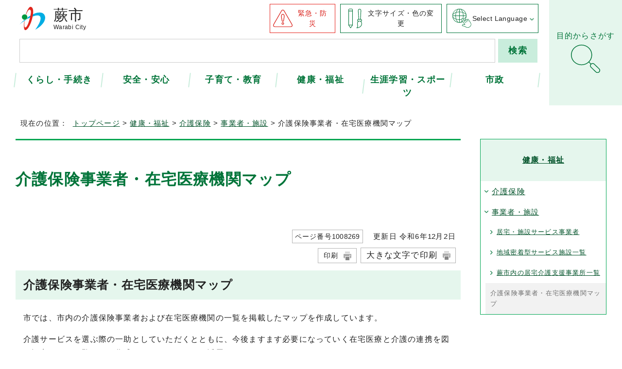

--- FILE ---
content_type: text/html
request_url: https://www.city.warabi.saitama.jp/kenko/kaigo/jigyosha/1008269.html
body_size: 27549
content:
<!DOCTYPE html>
<html lang="ja">
<head prefix="og: http://ogp.me/ns# fb: http://ogp.me/ns/fb# article: http://ogp.me/ns/article#">
<!-- Google tag (gtag.js) -->
<script async src="https://www.googletagmanager.com/gtag/js?id=G-7JS8BWC40H"></script>
<script>
window.dataLayer = window.dataLayer || [];
function gtag(){dataLayer.push(arguments);}
gtag('js', new Date());

gtag('config', 'G-7JS8BWC40H');
gtag('config', 'UA-47541175-2');
</script>
<meta charset="UTF-8">
<title>介護保険事業者・在宅医療機関マップ｜蕨市公式ウェブサイト</title>
<meta name="viewport" content="width=device-width, maximum-scale=3.0,viewport-fit=cover">
<meta name="keywords" content="蕨,わらび,ワラビー">
<meta name="google-site-verification" content="5zaV0jvZY_v4gQp8E6fy8ITQWE770wWTkNatqQrMfcI">
<!--[if lt IE 9]>
<script src="../../../_template_/_site_/_default_/_res/js/html5shiv-printshiv.min.js"></script>
<![endif]-->
<meta property="og:title" content="介護保険事業者・在宅医療機関マップ｜蕨市公式ウェブサイト">
<meta property="og:type" content="article">
<meta property="og:description" content="蕨市公式ウェブサイト">
<meta property="og:url" content="https://www.city.warabi.saitama.jp/kenko/kaigo/jigyosha/1008269.html">
<meta property="og:image" content="https://www.city.warabi.saitama.jp/_template_/_site_/_default_/_res/images/sns/ogimage.png">
<meta property="og:site_name" content="蕨市公式ウェブサイト">
<meta property="og:locale" content="ja_JP">
<meta name="referrer" content="no-referrer-when-downgrade">
<script src="../../../_template_/_site_/_default_/_res/js/jquery-3.5.1.min.js"></script>
<script>
//<!--
var FI = {};
FI.jQuery = jQuery.noConflict(true);
FI.ads_banner_analytics = true;
FI.open_data_analytics = true;
FI.pageid_search_analytics = true;
FI.file_data_analytics = true;
FI.open_new_window = true;
//-->
</script>
<script src="../../../_template_/_site_/_default_/_res/js/pagetop_fade.js" defer></script>
<script src="../../../_template_/_site_/_default_/_res/js/over.js" async></script>
<script src="../../../_template_/_site_/_default_/_res/js/articleall.js" async></script>
<script src="../../../_template_/_site_/_default_/_res/js/dropdown_menu.js" defer></script>
<script src="../../../_template_/_site_/_default_/_res/js/fm_util.js"></script>
<link id="cmncss_pc" href="../../../_template_/_site_/_default_/_res/design/default.css?b" rel="stylesheet" type="text/css" class="pconly" media="print,only screen and (min-width : 821px)">
<link id="cmncss_smp" href="../../../_template_/_site_/_default_/_res/design/default_smp.css?b" rel="stylesheet" type="text/css" class="smponly" media="only screen and (max-width : 820px)">
<link id="printcss" href="../../../_template_/_site_/_default_/_res/print_dummy.css" rel="stylesheet" type="text/css" class="pconly">
<script src="../../../_template_/_site_/_default_/_res/js/jquery.cookie.js"></script>
<script src="../../../_template_/_site_/_default_/_res/js/default.js?b" defer></script>
<link id="bgcss" href="../../../_template_/_site_/_default_/_res/dummy.css" rel="stylesheet" type="text/css">
<script>
//<!--
var bgcss1 = "../../../_template_/_site_/_default_/_res/a.css";
var bgcss2 = "../../../_template_/_site_/_default_/_res/b.css";
var bgcss3 = "../../../_template_/_site_/_default_/_res/c.css";
var bgcss4 = "../../../_template_/_site_/_default_/_res/dummy.css";
// -->
</script>
<link rel="apple-touch-icon-precomposed" href="../../../_template_/_site_/_default_/_res/images/apple-touch-icon-precomposed.png">
<link rel="shortcut icon" href="../../../_template_/_site_/_default_/_res/favicon.ico" type="image/vnd.microsoft.icon">
<link rel="icon" href="../../../_template_/_site_/_default_/_res/favicon.ico" type="image/vnd.microsoft.icon">
</head>
<body>
<noscript>
<p class="scriptmessage">当ホームページではjavascriptを使用しています。 javascriptの使用を有効にしなければ、一部の機能が正確に動作しない恐れがあります。お手数ですがjavascriptの使用を有効にしてください。</p>
</noscript>
<div id="wrapbg">
<div id="wrap">
<header id="headerbg" class="clearfix" role="banner">
<div id="blockskip" class="pconly"><a href="#HONBUN">エンターキーを押すと、ナビゲーション部分をスキップし本文へ移動します。</a></div>
<div id="headerwrap">
<div id="header">
<div id="tlogo">
<p><a href="https://www.city.warabi.saitama.jp/"><span class="tlogo">蕨市</span><span class="enlogo notranslate" translate="no" lang="en">Warabi City</span></a></p>
</div>
<div id="util" class="pconly">
<ul>
<li class="emergency"><a href="../../../anzen/1003741/index.html">緊急・防災</a></li>
<li class="fontsize pconly"><a href="../../../about/site/usability.html">文字サイズ・色の変更</a></li>
</ul>
</div>
<div id="translation" class="scate02 pconly">
<button class="tismenu02" aria-expanded="false" aria-controls="translationlist" lang="en">Select Language</button>
<ul id="translationlist" aria-hidden="true">
<li lang="en"><a href="https://translation2.j-server.com/LUCWARABI/ns/w4/jaen/"><olang>English</olang></a></li>
<li lang="zh-CN"><a href="https://translation2.j-server.com/LUCWARABI/ns/w4/jazh/"><olang>简体中文</olang></a></li>
<li lang="zh-TW"><a href="https://translation2.j-server.com/LUCWARABI/ns/w4/jazhb/"><olang>繁體中文</olang></a></li>
<li lang="ko"><a href="https://translation2.j-server.com/LUCWARABI/ns/w4/jako/"><olang>한국어</olang></a></li>
<li lang="vi"><a href="https://translation2.j-server.com/LUCWARABI/ns/w4/javi/"><olang>Tiếng Việt</olang></a></li>
<li lang="en"><olang><a href="https://www.city.warabi.saitama.jp/kenko/kaigo/jigyosha/1008269.html">Return to Japanese</a></olang></li>
</ul>
</div>
<div id="sitesearch">
<form action="/site/search.html" id="cse-search-box" role="search">
<input name="cx" type="hidden" value="008369715126857921148:v80rrqwfkpf">
<input name="ie" type="hidden" value="UTF-8">
<input id="key" name="q" title="サイト内検索" type="text" value="">
<input class="submit" type="submit" value="検索">
<script src="http://www.google.co.jp/coop/cse/brand?form=cse-search-box&lang=ja"></script>
</form>
</div>
</div>
<nav id="gnavibg" role="navigation" aria-label="メインメニュー" class="pconly">
<div id="gnavi">
<ul id="topscate">
<li class="scate scate1">
<button type="button" class="tismenu pconly" aria-expanded="false" aria-controls="list1">くらし・手続き</button>
<div id="list1" class="navi" aria-hidden="true">
<div class="gnavilower clearfix">
<p class="gnavidetail"><a href="../../../kurashi/index.html">くらし・手続き<span class="pconly">トップ</span></a></p>
<button type="button" class="gnaviclose pconly">閉じる</button>
<!-- ▲▲▲ END gnavilower ▲▲▲ --></div>
<ul class="clearfix pconly">
<li><a href="/kurashi/koseki/index.html">戸籍・住民票・印鑑登録</a></li>
<li><a href="/kurashi/zei/index.html">税金</a></li>
<li><a href="/kurashi/1004853/index.html">マイナンバー</a></li>
<li><a href="/kurashi/hoken/index.html">健康保険・年金</a></li>
<li><a href="/kurashi/gomi/index.html">ごみ・リサイクル</a></li>
<li><a href="/kurashi/kankyo/index.html">生活環境</a></li>
<li><a href="/kurashi/pet/index.html">ペット・野生動物・害虫</a></li>
<li><a href="/kurashi/suido/index.html">上下水道・ライフライン</a></li>
<li><a href="/kurashi/sumai/index.html">住まい</a></li>
<li><a href="/kurashi/soudan/index.html">相談・消費生活センター</a></li>
<li><a href="/kurashi/jichikai/index.html">自治会・コミュニティ</a></li>
<li><a href="/kurashi/kotsu/index.html">交通・駐輪場</a></li>
<li><a href="/kurashi/kouen/index.html">道路・公園・緑化</a></li>
<li><a href="/kurashi/1004441/index.html">補助・助成・給付金</a></li>
<li><a href="/kurashi/ryokka/index.html">がいこくじんのかたへ</a></li>
</ul>
<!-- ▲▲▲ END navi ▲▲▲ --></div>
<!-- ▲▲▲ END scate ▲▲▲ --></li>
<li class="scate scate2">
<button type="button" class="tismenu pconly" aria-expanded="false" aria-controls="list2">安全・安心</button>
<div id="list2" class="navi" aria-hidden="true">
<div class="gnavilower clearfix">
<p class="gnavidetail"><a href="../../../anzen/index.html">安全・安心<span class="pconly">トップ</span></a></p>
<button type="button" class="gnaviclose pconly">閉じる</button>
<!-- ▲▲▲ END gnavilower ▲▲▲ --></div>
<ul class="clearfix pconly">
<li><a href="/anzen/1003741/index.html">緊急・防災情報</a></li>
<li><a href="/kenko/iryo/kyukyu/index.html">救急・休日診療</a></li>
<li><a href="/anzen/saigai/index.html">災害情報の配信</a></li>
<li><a href="/anzen/bousai/index.html">防災</a></li>
<li><a href="/anzen/kikikanri/index.html">国民保護</a></li>
<li><a href="/anzen/shobo/index.html">蕨市消防本部</a></li>
<li><a href="/anzen/shien/index.html">被災者支援</a></li>
<li><a href="/anzen/bouhan/index.html">防犯</a></li>
<li><a href="/anzen/koutsu/index.html">交通安全</a></li>
<li><a href="/anzen/houshasen/index.html">放射線関連</a></li>
</ul>
<!-- ▲▲▲ END navi ▲▲▲ --></div>
<!-- ▲▲▲ END scate ▲▲▲ --></li>
<li class="scate scate3">
<button type="button" class="tismenu pconly" aria-expanded="false" aria-controls="list3">子育て・教育</button>
<div id="list3" class="navi" aria-hidden="true">
<div class="gnavilower clearfix">
<p class="gnavidetail"><a href="../../../kosodate/index.html">子育て・教育<span class="pconly">トップ</span></a></p>
<button type="button" class="gnaviclose pconly">閉じる</button>
<!-- ▲▲▲ END gnavilower ▲▲▲ --></div>
<ul class="clearfix pconly">
<li><a href="/kosodate/kosodate/index.html">蕨市子育てポータルサイト</a></li>
<li><a href="/kosodate/ninshin/index.html">妊娠・出産</a></li>
<li><a href="/kosodate/kenko/index.html">こどもの保健・医療</a></li>
<li><a href="/kosodate/hoiku/index.html">保育園・幼稚園</a></li>
<li><a href="/kosodate/azukari/index.html">一時的にこどもを預けたいとき</a></li>
<li><a href="/kosodate/syougakusei/index.html">小学生になったら</a></li>
<li><a href="/kosodate/shisetsu/index.html">子育て支援施設・こどもの遊び場</a></li>
<li><a href="/kosodate/soudan/index.html">こどもに関する相談</a></li>
<li><a href="/kosodate/hitorioya/index.html">ひとり親家庭への支援</a></li>
<li><a href="/kosodate/1004990/index.html">障害のあるこどもへの支援</a></li>
<li><a href="/kosodate/youngcarer/index.html">ヤングケアラーへの支援</a></li>
<li><a href="/kosodate/ibasyo/index.html">こどもの居場所・フードパントリー</a></li>
<li><a href="/kosodate/jyouhou/index.html">子育て支援情報・会議・計画など</a></li>
<li><a href="/kosodate/1004241/index.html">教育</a></li>
</ul>
<!-- ▲▲▲ END navi ▲▲▲ --></div>
<!-- ▲▲▲ END scate ▲▲▲ --></li>
<li class="scate scate4">
<button type="button" class="tismenu pconly" aria-expanded="false" aria-controls="list4">健康・福祉</button>
<div id="list4" class="navi" aria-hidden="true">
<div class="gnavilower clearfix">
<p class="gnavidetail"><a href="../../../kenko/index.html">健康・福祉<span class="pconly">トップ</span></a></p>
<button type="button" class="gnaviclose pconly">閉じる</button>
<!-- ▲▲▲ END gnavilower ▲▲▲ --></div>
<ul class="clearfix pconly">
<li><a href="/kenko/iryo/index.html">医療</a></li>
<li><a href="/kenko/kenko/index.html">健康</a></li>
<li><a href="/kenko/koureisha/index.html">高齢者支援</a></li>
<li><a href="/kenko/shogaisha/index.html">障害者支援</a></li>
<li><a href="/kenko/kaigo/index.html">介護保険</a></li>
<li><a href="/kenko/fukushi/index.html">社会福祉</a></li>
</ul>
<!-- ▲▲▲ END navi ▲▲▲ --></div>
<!-- ▲▲▲ END scate ▲▲▲ --></li>
<li class="scate scate5">
<button type="button" class="tismenu pconly" aria-expanded="false" aria-controls="list5">生涯学習・スポーツ</button>
<div id="list5" class="navi" aria-hidden="true">
<div class="gnavilower clearfix">
<p class="gnavidetail"><a href="../../../shogaigakushu/index.html">生涯学習・スポーツ<span class="pconly">トップ</span></a></p>
<button type="button" class="gnaviclose pconly">閉じる</button>
<!-- ▲▲▲ END gnavilower ▲▲▲ --></div>
<ul class="clearfix pconly">
<li><a href="/shogaigakushu/kouminkan/index.html">公民館</a></li>
<li><a href="/shogaigakushu/shisetsu/index.html">青少年</a></li>
<li><a href="/shogaigakushu/gakushu/index.html">生涯学習</a></li>
<li><a href="/shogaigakushu/bunka/index.html">歴史・文化</a></li>
<li><a href="/shogaigakushu/sports/index.html">スポーツ</a></li>
<li><a href="/shogaigakushu/kouryu/index.html">国際交流・多文化共生</a></li>
</ul>
<!-- ▲▲▲ END navi ▲▲▲ --></div>
<!-- ▲▲▲ END scate ▲▲▲ --></li>
<li class="scate scate6">
<button type="button" class="tismenu pconly" aria-expanded="false" aria-controls="list6">市政</button>
<div id="list6" class="navi" aria-hidden="true">
<div class="gnavilower clearfix">
<p class="gnavidetail"><a href="../../../shisei/index.html">市政<span class="pconly">トップ</span></a></p>
<button type="button" class="gnaviclose pconly">閉じる</button>
<!-- ▲▲▲ END gnavilower ▲▲▲ --></div>
<ul class="clearfix pconly">
<li><a href="/shisei/youkoso/index.html">ようこそ蕨市へ</a></li>
<li><a href="/shisei/soshiki/index.html">市の組織・施設案内</a></li>
<li><a href="/shisei/mayor/index.html">市長の部屋</a></li>
<li><a href="/shisei/vision/index.html">条例・政策・将来ビジョン</a></li>
<li><a href="/shisei/zaisei/index.html">財政・行政改革・都市経営</a></li>
<li><a href="/shisei/kyodo/index.html">市民参画・協働・協定</a></li>
<li><a href="/shisei/danjo/index.html">男女共同参画・人権・平和</a></li>
<li><a href="/shisei/machidukuri/index.html">まちづくり</a></li>
<li><a href="/shisei/shigoto/index.html">事業者向け情報（入札など）</a></li>
<li><a href="/shisei/nigiwai/index.html">にぎわい・産業</a></li>
<li><a href="/shisei/jinji/index.html">人事・採用</a></li>
<li><a href="/shisei/kouhou/index.html">広報・広聴</a></li>
<li><a href="/shisei/joho/index.html">情報公開・個人情報保護</a></li>
<li><a href="/shisei/digital/index.html">情報化・デジタル化</a></li>
<li><a href="/shisei/kaikei/index.html">監査・会計</a></li>
<li><a href="/shisei/senkyo/index.html">選挙</a></li>
</ul>
<!-- ▲▲▲ END navi ▲▲▲ --></div>
<!-- ▲▲▲ END scate ▲▲▲ --></li>
</ul>
</div>
</nav>
</div>
<div id="dropdownmenu" class="pconly">
<div id="smpmenup2bg" class="smpmenup">
<div id="smpmenup2" class="bmenu">
<button type="button" class="hnmenu" aria-expanded="false" aria-controls="smpmenup1menu"><span>目的からさがす</span></button>
<div id="smpmenup1menu" class="openmenu" aria-hidden="true">
<div id="purposemenu1">
<div class="emergency">
<h2>いざというときは</h2>
<ul>
<li><a href="/kenko/iryo/kyukyu/index.html">救急・休日診療</a></li><li><a href="/anzen/1003741/index.html">緊急・防災情報</a></li><li><a href="/anzen/saigai/1007043.html">防災行政無線</a></li>
</ul>
</div>
<div class="bannerimg">
<ul>
<li class="imglink"><a href="/newslist.html"><img src="/_res/projects/default_project/_page_/001/000/001/quick/05_news.png" alt="新着情報一覧" width="192" height="85"></a></li><li class="imglink"><a href="/event_calendar.html"><img src="/_res/projects/default_project/_page_/001/000/001/quick/02_event.png" alt="イベントカレンダー" width="192" height="85"></a></li><li class="imglink"><a href="/shisei/digital/todokede/index.html"><img src="/_res/projects/default_project/_page_/001/000/001/quick/03_shinsei.png" alt="電子申請・届出サービス" width="192" height="85"></a></li><li class="imglink"><a href="/faq/index.html"><img src="/_res/projects/default_project/_page_/001/000/001/quick/04_faq.png" alt="よくある質問" width="192" height="85"></a></li>
</ul>
</div>
</div>
<div id="purposemenu2">
<h2>くらしの便利ナビ</h2>
<ul class="flexstyle1">
<li class="imglink"><a href="/kosodate/ninshin/index.html"><img src="/_res/projects/default_project/_page_/001/000/001/benrinavi/01_icon_ninshin.png" alt="" width="100" height="80"><span>妊娠・出産</span></a></li><li class="imglink"><a href="/kosodate/kosodate/index.html"><img src="/_res/projects/default_project/_page_/001/000/001/benrinavi/02_icon_kosodate.png" alt="" width="100" height="80"><span>子育て</span></a></li><li class="imglink"><a href="/navi/1003746.html"><img src="/_res/projects/default_project/_page_/001/000/001/benrinavi/03_icon_kyoiku.png" alt="" width="100" height="80"><span>入園・入学</span></a></li><li class="imglink"><a href="/navi/1003878.html"><img src="/_res/projects/default_project/_page_/001/000/001/benrinavi/04_icon_shushoku.png" alt="" width="100" height="80"><span>就職・退職</span></a></li><li class="imglink"><a href="/navi/1003879.html"><img src="/_res/projects/default_project/_page_/001/000/001/benrinavi/05_icon_kekkon.png" alt="" width="100" height="80"><span>結婚・離婚</span></a></li><li class="imglink"><a href="/navi/1003880.html"><img src="/_res/projects/default_project/_page_/001/000/001/benrinavi/06_icon_hikkoshi.png" alt="" width="100" height="80"><span>引越し・住まい</span></a></li><li class="imglink"><a href="/kurashi/gomi/index.html"><img src="/_res/projects/default_project/_page_/001/000/001/benrinavi/07_icon_gomi.png" alt="" width="100" height="80"><span>ごみ・リサイクル</span></a></li><li class="imglink"><a href="/navi/1003882.html"><img src="/_res/projects/default_project/_page_/001/000/001/benrinavi/08_icon_shogai.png" alt="" width="100" height="80"><span>障害・福祉</span></a></li><li class="imglink"><a href="/navi/1003883.html"><img src="/_res/projects/default_project/_page_/001/000/001/benrinavi/09_icon_korei.png" alt="" width="100" height="80"><span>高齢・介護</span></a></li><li class="imglink"><a href="/navi/1003884.html"><img src="/_res/projects/default_project/_page_/001/000/001/benrinavi/10_icon_okuyami.png" alt="" width="100" height="80"><span>おくやみ</span></a></li><li class="imglink"><a href="/kurashi/soudan/soudan/index.html"><img src="/_res/projects/default_project/_page_/001/000/001/benrinavi/11_icon_sodan.png" alt="" width="100" height="80"><span>各種相談</span></a></li><li class="imglink"><a href="/shogaigakushu/sports/shisetsu/1002209.html"><img src="/_res/projects/default_project/_page_/001/000/001/benrinavi/12_icon_shisetsu.png" alt="" width="100" height="80"><span>スポーツ施設予約</span></a></li>
</ul>
</div>
<button type="button" class="psclose">閉じる</button>
</div>
</div>
</div>
</div>
</header>
<hr class="hide">
<nav id="tpath" role="navigation" aria-label="現在の位置">
<p>現在の位置：&nbsp;
<a href="https://www.city.warabi.saitama.jp/">トップページ</a> &gt;
<a href="../../../kenko/index.html">健康・福祉</a> &gt;
<a href="../../../kenko/kaigo/index.html">介護保険</a> &gt;
<a href="../../../kenko/kaigo/jigyosha/index.html">事業者・施設</a> &gt;
介護保険事業者・在宅医療機関マップ
</p>
</nav>
<hr class="hide">
<div id="pagebody" class="clearfix lnaviright">
<p class="skip"><a id="HONBUN">ここから本文です。</a></p>
<main id="page" role="main">
<article id="content">
<div id="voice">
<h1>介護保険事業者・在宅医療機関マップ</h1>
<div class="box">
<p class="update">
<span class="idnumber">ページ番号1008269</span>　
更新日
令和6年12月2日
</p>
<p class="printbtn pconly"><span class="print pconly"><a href="javascript:void(0);" onclick="print(); return false;">印刷</a></span><span class="printl"><a href="javascript:void(0);" onclick="printData(); return false;">大きな文字で印刷</a></span></p>
<!-- ▲▲▲ END box ▲▲▲ --></div>
<h2>介護保険事業者・在宅医療機関マップ</h2>
<p>市では、市内の介護保険事業者および在宅医療機関の一覧を掲載したマップを作成しています。</p>
<p>介護サービスを選ぶ際の一助としていただくとともに、今後ますます必要になっていく在宅医療と介護の連携を図る観点から、一覧として作成しておりますのでご活用ください。</p><ul class="objectlink"><li class="pdf">
<a href="../../../_res/projects/default_project/_page_/001/008/269/20241101.pdf" target="_blank">介護保険事業者マップ／在宅医療機関マップ （PDF 370.8KB）<img src="../../../_template_/_site_/_default_/_res/images/parts/newwin1.gif" alt="新しいウィンドウで開きます" width="12" height="11" class="external"></a>
</li>
</ul>
<div class="plugin">
<p>PDFファイルをご覧いただくには、「Adobe（R） Reader（R）」が必要です。お持ちでない方は<a href="http://get.adobe.com/jp/reader/" target="_blank">アドビシステムズ社のサイト（新しいウィンドウ）</a>からダウンロード（無料）してください。</p>
</div>
<div id="pagequest">
<h2>より良いウェブサイトにするために、ページのご感想をお聞かせください。</h2>

<form method="post" action="https://www.city.warabi.saitama.jp/cgi-bin/quick-enquetes/G030903" accept-charset="UTF-8">
<input type="hidden" name="confirming" value="false" />
<input type="hidden" name="page_title" value="介護保険事業者・在宅医療機関マップ" />
<input type="hidden" name="page_url" value="https://www.city.warabi.saitama.jp/kenko/kaigo/jigyosha/1008269.html" />
<fieldset>
<legend>このページの内容は役に立ちましたか？</legend>
<input id="field1-radio0" name="fields[1][radio]" type="radio" value="役に立った" /><label for="field1-radio0">役に立った</label>
<input id="field1-radio1" name="fields[1][radio]" type="radio" value="ふつう" /><label for="field1-radio1">ふつう</label>
<input id="field1-radio2" name="fields[1][radio]" type="radio" value="役に立たなかった" /><label for="field1-radio2">役に立たなかった</label>
</fieldset>
<fieldset>
<legend>このページの内容はわかりやすかったですか？</legend>
<input id="field2-radio0" name="fields[2][radio]" type="radio" value="わかりやすかった" /><label for="field2-radio0">わかりやすかった</label>
<input id="field2-radio1" name="fields[2][radio]" type="radio" value="ふつう" /><label for="field2-radio1">ふつう</label>
<input id="field2-radio2" name="fields[2][radio]" type="radio" value="わかりにくかった" /><label for="field2-radio2">わかりにくかった</label>
</fieldset>
<fieldset>
<legend>このページは見つけやすかったですか？</legend>
<input id="field3-radio0" name="fields[3][radio]" type="radio" value="見つけやすかった" /><label for="field3-radio0">見つけやすかった</label>
<input id="field3-radio1" name="fields[3][radio]" type="radio" value="ふつう" /><label for="field3-radio1">ふつう</label>
<input id="field3-radio2" name="fields[3][radio]" type="radio" value="見つけにくかった" /><label for="field3-radio2">見つけにくかった</label>
</fieldset>
<p class="textcenter">
<button type="submit" name="action" value="next">送信</button>
</p>
</form>
</div>
<div id="reference">
<h2><span>このページに関する</span>お問い合わせ</h2>
<p><span class="department">健康福祉部健康長寿課地域支援係</span><br>
〒335-8501　埼玉県蕨市中央5丁目14番15号<br>
電話：048-433-7756<br>
<a class="mail" href="https://www.city.warabi.saitama.jp/cgi-bin/contacts/G030902">健康長寿課へのお問い合わせは専用フォームへのリンク</a></p>
</div>
</div>
</article>
</main>
<hr class="hide">
<nav id="lnavi" role="navigation" aria-labelledby="localnav">
<div id="menubg">
<div id="menu" class="articleall">
<h2 id="localnav" class="plus"><a href="../../../kenko/index.html">健康・福祉</a></h2>
<h3><a href="../../../kenko/kaigo/index.html">介護保険</a></h3>
<h4><a href="../../../kenko/kaigo/jigyosha/index.html">事業者・施設</a></h4>
<ul class="lmenu">
<li><a href="../../../kenko/kaigo/jigyosha/1001999.html">居宅・施設サービス事業者</a></li>
<li><a href="../../../kenko/kaigo/jigyosha/1002000.html">地域密着型サービス施設一覧</a></li>
<li><a href="../../../kenko/kaigo/jigyosha/1002001.html">蕨市内の居宅介護支援事業所一覧</a></li>
<li class="choice" aria-current="page">介護保険事業者・在宅医療機関マップ</li>
</ul>
</div>
</div>
</nav>
</div>
<hr class="hide">
<aside id="guidebg" role="complementary">
<div id="guide">
<p class="pagetop"><a href="#wrap"><img src="../../../_template_/_site_/_default_/_res/design/images/page/pagetop.png" alt="このページの先頭へ戻る" width="60" height="60"></a></p>
</div>
</aside>
<hr class="hide">
<nav id="jssmpbtmnavi" class="smponly">
<ul>
<li id="jssmpbtmnavi01"></li>
<li id="jssmpbtmnavi02"></li>
<li id="jssmpbtmnavi03"></li>
<li id="jssmpbtmnavi04">
<div id="smpmenup1bg" class="smpmenup">
<div id="smpmenup1" class="bmenu">
<button type="button" class="hnmenu" aria-expanded="false" aria-controls="smpmenup1menu"><span>Select Language</span></button>
<div id="emergencymenu" class="openmenu" aria-hidden="true">
<button type="button" class="psclose">閉じる</button>
</div>
</div>
</div>
</li>
</ul>
</nav>
<hr class="hide">
<footer role="contentinfo">
<div id="footerbg" class="clearfix">
<div id="footer">
<div id="addbg">
<div id="add">
<h2>蕨市役所</h2>
<address>
<p>〒335-8501　埼玉県蕨市中央5丁目14番15号</p>
<p>代表電話：048-432-3200</p>
</address>
<p>開庁時間：月曜日から金曜日（年末年始・祝日を除く）　午前8時30分から午後5時15分</p>
<p class="notel">法人番号：6000020112232</p>
</div>
<div id="footerlink">
<ul>
<li><a href="../../../shisei/soshiki/renraku/index.html">お問い合わせ</a></li>
<li><a href="../../../shisei/soshiki/shisetsu/shiyakusho/1003528.html">蕨市役所地図</a></li>
</ul>
</div>
<div id="footernavi">
<ul>
<li><a href="../../../sitemap.html">サイトマップ</a></li>
<li><a href="../../../about/1003454.html">著作権・免責事項</a></li>
<li><a href="../../../about/1003453.html">個人情報の取扱について</a></li>
<li><a href="../../../about/links/index.html">リンク集</a></li>
</ul>
</div>
</div>
<div id="footermap">
<p><a href="../../../shisei/youkoso/index.html"><img src="../../../_template_/_site_/_default_/_res/design/images/footer/fmap.png" alt="日本一のミニ都市　ようこそ蕨市" width="612" height="322"></a></p>
</div>
</div>
<div id="copy">
<p lang="en">Copyright &copy; Warabi City All Rights Reserved.</p>
</div>
</div>
</footer>
</div>
</div>
<!-- xmldata for linkcheck start
<linkdata>
<pageid>1008269</pageid>
<pagetitle>介護保険事業者・在宅医療機関マップ</pagetitle>
<pageurl>https://www.city.warabi.saitama.jp/kenko/kaigo/jigyosha/1008269.html</pageurl>
<device>p</device>
<groupid>G030903</groupid>
<groupname>G030903　健康福祉部健康長寿課地域支援係</groupname>
<linktitle></linktitle>
<linkurl></linkurl>
</linkdata>
xmldata for linkcheck end  -->
</body>
</html>


--- FILE ---
content_type: text/css
request_url: https://www.city.warabi.saitama.jp/_template_/_site_/_default_/_res/eventportal.css
body_size: 11878
content:
@charset "utf-8";
/*******************************************************************************
イベントポータル
*******************************************************************************/
/*==============================================================================
	レイアウト
==============================================================================*/
#eventportal{
	width:100%;
	text-align:left;
}
#eventportal #content3{
	width:100%;
	background:none;
}
#eventportal #content3 h1{
	margin:0px auto 20px auto;
	width:950px;
	box-sizing:border-box;
}
/*------------------------------------------------------------------------------
	背景
------------------------------------------------------------------------------*/
#eventportal #pickupbg{
	margin:0px 0px 0px 0px;
	padding:30px 0px 30px 0px;
	background:#CECECE;
}
#eventportal #epsearchbg{
	margin:0px 0px 0px 0px;
	padding:30px 0px 30px 0px;
	background:#EFEFEF;
}
#eventportal #newsbox{
	padding:30px 0px 0px 0px;
}
#eventportal #important{
	margin:0px 0px 0px 0px;
	padding:0px 0px 30px 0px;
}
#eventportal #newsbg{
	margin:0px 0px 0px 0px;
	padding:0px 0px 30px 0px;
}
#eventportal #topicsbg{
	margin:0px 0px 0px 0px;
	padding:0px 0px 30px 0px;
}
#eventportal #freearea1{
	margin:0px 0px 0px 0px;
	padding:30px 0px 30px 0px;
	background:#EEEEEE;
}
#eventportal #freearea2{
	margin:0px 0px 0px 0px;
	padding:30px 0px 10px 0px;
	background:#EDDEDE;
}
#eventportal #closingbg{
	margin:0px 0px 0px 0px;
	padding:30px 0px 30px 0px;
}
#eventportal #sbannerbg{
	margin:0px 0px 0px 0px;
	padding:30px 0px 30px 0px;
	background:#EEEEEE;
}
/*------------------------------------------------------------------------------
	ボックス
------------------------------------------------------------------------------*/
#eventportal #pickup,
#eventportal #epsearch,
#eventportal .news,
#eventportal .topics,
#eventportal .freearea,
#eventportal #closing,
#eventportal #sbanner{
	margin:0px auto 0px auto;
	width:950px;
}
/*==============================================================================
	詳細デザイン
==============================================================================*/
#eventportal h1 img{
	vertical-align:bottom;
}
/*------------------------------------------------------------------------------
	カルーセル
------------------------------------------------------------------------------*/
#eventportal #pickup{
	height:250px;
	position:relative;
}
#eventportal #scroll_a.main_view{
	height:250px;
}
#eventportal #scroll_a .more{
	top:10px;
	bottom:auto;
}
/*　停止・再生ボタン
------------------------------------------------------------------------------*/
#eventportal #scroll_a p.btn{
	left: 10px;
	top:auto;
	bottom: 10px;
}
/*　番号ボタン
------------------------------------------------------------------------------*/
#eventportal #scroll_a .paging{
	width: auto;
	left:70px;
	bottom: 10px;
	top:auto;
}
#eventportal #scroll_a .paging li{
	margin: 0px 5px 0px 0px;
}
/*------------------------------------------------------------------------------
	カウントダウン
------------------------------------------------------------------------------*/
#eventportal .eventpicup{
	margin:0px 0px 0px 0px;
	padding:10px 15px 10px 15px;
	width:200px;
	max-height:210px;
	position:absolute;
	z-index:100;
	right:10px;
	bottom:10px;
	background:#FFFFFF;
	background:rgba(255,255,255,0.85);
	border:1px solid #FFFFFF;
    border-radius: 5px;
    -webkit-border-radius: 5px;
    overflow:auto;
}
#eventportal .eventpicup h2{
	margin-bottom:5px;
	font-size:120%;
	text-align:center;
}
#eventportal .eventpicup p{
	padding:5px 0px 5px 0px;
	font-size:90%;
	line-height:1.5;
	text-align:left;
}
#eventportal .eventpicup .countdown{
	text-align:right;
}
#eventportal .eventpicup .countdown span{
	margin:0px 5px 0px 5px;
	padding:3px 5px 0px 10px;
	display:inline-block;
	position:relative;
	font-size:280%;
	font-weight:bold;
	color:#FFFFFF;
	text-decoration:none;
	background: #4a4a4a;
	background: -moz-linear-gradient(top, #4a4a4a 1%, #333333 49%, #111111 49%, #111111 51%, #505050 51%, #3d3d3d 100%);
	background: -webkit-linear-gradient(top, #4a4a4a 1%,#333333 49%,#111111 49%,#111111 51%,#505050 51%,#3d3d3d 100%);
	background: linear-gradient(to bottom, #4a4a4a 1%,#333333 49%,#111111 49%,#111111 51%,#505050 51%,#3d3d3d 100%);
    border-radius: 5px;
    -webkit-border-radius: 5px;
    line-height:1.4;
    letter-spacing:5px;
}
#eventportal .eventpicup .countdown span:before{
	margin:auto;
	content:"";
	position:absolute;
	background:#111;
	height:15px;
	width:2px;
	left:0px;
	top:0px;
	bottom:0px;
}
#eventportal .eventpicup .countdown span:after{
	margin:auto;
	content:"";
	position:absolute;
	background:#111;
	height:15px;
	width:2px;
	right:0px;
	top:0px;
	bottom:0px;
}
/*------------------------------------------------------------------------------
	イベントを見る
------------------------------------------------------------------------------*/
#epsearch{
	border:2px solid #999998;
	background:#FFF;
}
#epsearch h2{
    margin-bottom:10px;
    padding:3px 10px 3px 10px;
    font-size:120%;
    color:#222222;
    background:#CCCCCB none;
    border-bottom:1px dashed #999998;
}
#epsearch h3{
    margin:0px 0px 20px 0px;
    padding:3px 7px 3px 7px;
    font-size:100%;
    background:#EEEEEE;
}
/*　ボタン
------------------------------------------------------------------------------*/
#epsearch ul{
	margin:0px 7px 10px 7px;
	list-style-type:none;
}
#epsearch ul:after{
    content: "";
    display: block;
    clear: both;
}
#epsearch ul li{
	margin:0px 5px 10px 5px;
	float:left;
	border:1px solid #333;
	line-height:1.5;
    border-radius: 5px;
    -webkit-border-radius: 5px;
}
#epsearch ul li a{
	padding:10px 10px 10px 15px;
	display:block;
	color:#333333;
	text-decoration:none;
}
/*	カレンダー　*/
#epsearch ul.calbtn li{
	width:300px;
}
#epsearch ul.calbtn li a img{
	margin-right:15px;
	vertical-align:middle	
}
/*	カテゴリのボタン　*/
.category ul.catebtn li{
	width:144px;
}
/*------------------------------------------------------------------------------
	重要なお知らせ
------------------------------------------------------------------------------*/
#eventportal .topics,#eventportal .news{
	background:#FFFFFF;
}
#eventportal #important .topics p{
	margin:0px 10px 0px 10px;
}
/*------------------------------------------------------------------------------
	新着更新情報
------------------------------------------------------------------------------*/
#eventportal .news ul{
	margin-left:15px;
	margin-right:15px;
}
#eventportal .news ul li span.newsli{
	width:740px;
}
/*------------------------------------------------------------------------------
	トピックス
------------------------------------------------------------------------------*/
#eventportal #topicsbg .topics p{
	margin:0px 10px 0px 10px;
}
/*------------------------------------------------------------------------------
	フリーエリア1
------------------------------------------------------------------------------*/
#freearea1 h2{
	text-align:center;
}
#eventtopics{
	position:relative;
}
#eventportal #topicsmenu{
	margin:0px auto 0px auto;
	padding:0px 30px 0px 30px;
	width:890px;
	position:relative;
}
#eventportal #topicsmenu ul{
	margin:0px;
	list-style:none;
}
#eventportal #topicsmenu ul li{
	margin:10px 20px 0px 10px;
    width:270px;
	float:left;
	_display:inline;
	font-size:100%;
	position:relative;
	background:#FFFFFF;
}
#eventportal #topicsmenu ul li a,
#eventportal #topicsmenu ul li .nolink{
	padding-bottom:10px;
	display:block;
	min-height:270px;
	background:#FFF;
	text-decoration:none;
}
#eventportal #topicsmenu ul li a img{
	margin-bottom:10px;
	vertical-align:bottom;
}
#eventportal #topicsmenu ul li .linktxt,
#eventportal #topicsmenu ul li .linktxt2{
	margin:0px 15px 5px 15px;
	display:block;
}
#eventportal #topicsmenu ul li a .linktxt{
	text-decoration:underline;
}
#eventportal #topicsmenu ul li a .linktxt2{
	color:#333333;
}
#eventportal #topicsmenu ul li .label{
	width:126px;
    display: inline-block;
    position: absolute;
    box-sizing: border-box;
    padding: 2px 5px 2px 10px;
    font-size: 85%;
    color: #333;
    background: #CCC;
    top:-10px;
    left:-10px;
}
#eventportal #topicsmenu ul li .label:before {
    position: absolute;
    content: '';
    top: 100%;
    left: 0;
    border-bottom: solid 10px transparent;
    border-right: solid 10px #AAA;
}
/*	送るボタン
------------------------------------------------------------------------------*/
#eventportal #topicsroll{
	list-style:none;
	cursor:pointer;
}
#eventportal #topicsroll li.forward{
	position:absolute;
	top:110px;
	left:-5px;
	z-index:999;
}
#eventportal #topicsroll li.back{
	position:absolute;
	top:110px;
	right:-5px;
	z-index:999;
}
/*------------------------------------------------------------------------------
	フリーエリア2
------------------------------------------------------------------------------*/
#freearea2 h2{
	text-align:center;
}
#freearea2 ul li{
	width:50%;
	float:left;
	list-style:none;
	padding:0px 15px 20px 15px;
	box-sizing:border-box;
}
#freearea2 ul li .epimg{
	margin-right:5px;
    width: 180px;
    height: 180px;
	float:left;
	position: relative;
	background:#FFF;
    border-radius: 90px;
    -webkit-border-radius: 90px;
    overflow: hidden;
}
#freearea2 ul li img{
	margin: auto;
	position: absolute;
	top: -100%;
	bottom: -100%;
	left: -100%;
	right: -100%;
}
#freearea2 ul li .freeareatxt{
	margin:15px 0px 15px 0px;
	padding:10px 15px 10px 15px;
	width:50%;
	display:block;
	background:#FFF;
	float:right;
	min-height:130px;
}
#freearea2 ul li:nth-child(2n+1){
	clear:both;
}
/*------------------------------------------------------------------------------
	もうすぐ募集締め切り
------------------------------------------------------------------------------*/
#closingbg #closing{
	border:2px solid #999998;
	background:#FFF;
}
#closing h2{
    margin-bottom: 10px;
    padding: 3px 10px 3px 10px;
    font-size: 110%;
    color: #222222;
    background: #CCCCCB none;
    border-bottom:1px dashed #999998;
}
#closing ul{
	margin:0px 15px 10px 15px;
}
#closing ul li{
	padding:8px 0px 8px 0px;
	list-style:none;
	vertical-align:top;
	border-bottom:1px dotted #CCCCCC;
}
#closing ul li .date{
	width:190px;
	display:inline-block;
	vertical-align:top;
}
#closing ul li .newsli{
	width:720px;
	display:inline-block;
	vertical-align:top;
}
#closing p{
	margin:15px;
}
/*	イベントカテゴリ
------------------------------------------------------------------------------*/
#eventportal .ecate{
	margin:0px 10px 5px 0px;
	padding:0px 3px 0px 3px;
	display:inline-block;
	background:#CCC;
	text-align:center;
	border-radius:3px;
	vertical-align:top;
}
#eventportal span.e10{
	background:#F1E3C0;
}
#eventportal span.e20{
	background:#F2C7B6;
}
#eventportal span.e30{
	background:#DCE7BB;
}
#eventportal span.e40{
	background:#C7C0D8;
}
#eventportal span.e50{
	background:#B1D2E2;
}
#eventportal span.e60{
	background:#F3CBDA;
}
#eventportal span.e70{
	background:#C0D9C4;
}
#eventportal span.e80{
	background:#B2C2D8;
}
#eventportal span.e90{
	background:#DFBDD2;
}
#eventportal span.e100{
	background:#BDD9D9;
}
/*------------------------------------------------------------------------------
	問い合わせ
------------------------------------------------------------------------------*/
#eventportal #reference{
	width:950px;
	background:#FFFFFF;
}

--- FILE ---
content_type: text/css
request_url: https://www.city.warabi.saitama.jp/_template_/_site_/_default_/_res/design/content.css
body_size: 10893
content:
@charset "utf-8";
/*------------------------------------------------------------------------------
[1] 共通設定
[2] メインコンテンツ 共通設定
[3] メインコンテンツ 詳細設定
------------------------------------------------------------------------------*/
/*******************************************************************************
[1] 共通設定
*******************************************************************************/
img{
	max-width: 100%;
	height: auto;
}
hr{
	margin:0px 15px 25px 15px;
	color:#FFFFFF;
	border:solid 1px #CCCCCC;
}
/*==============================================================================
	本文へ
==============================================================================*/
#blockskip a{
	color:#FFF;
	background-color:#148115;
}
/*******************************************************************************
[2] メインコンテンツ 共通設定
********************************************************************************/
/*==============================================================================
	ページ番号
==============================================================================*/
#content p span.idnumber, #content2 p span.idnumber, #content3 p span.idnumber{
	padding:5px 5px 5px 5px;
	border:1px solid #B2B2B2;
}
/*==============================================================================
	印刷ボタン
==============================================================================*/
#content p span.print,#content2 p span.print,#content3 p span.print,
#content p span.printl,#content2 p span.printl,#content3 p span.printl{
	border:1px solid #B2B2B2;
	vertical-align:bottom;
}
#content p span.print a,#content2 p span.print a,#content3 p span.print a,
#content p span.printl a,#content2 p span.printl a,#content3 p span.printl a{
	padding:2px 37px 2px 11px;
	background:url(images/content/print.png) no-repeat right 10px center;
}
#content p span.printl a,#content2 p span.printl a,#content3 p span.printl a{
	padding-top:0px;
	padding-bottom:0px;
}
/*******************************************************************************
[3] メインコンテンツ 詳細設定
********************************************************************************/
/*==============================================================================
	見出し・段落（h1からh6まで）
==============================================================================*/
#content h1,#content2 h1,#content p.faqtitle,#content3 h1{
	padding: 56px 0px 56px 0px;
	color:#007439;
	border-top:3px solid #00A652;
}
#content h2,#content2 h2{
	padding:12px 5px 12px 16px;
	background:#E5F6ED;
}
#content h3,#content2 h3{
	padding:9px 5px 9px 16px;
	background:#F2FAF6;
}
#content h4,#content2 h4{
	padding:7px 5px 7px 15px;
	border-left:8px solid #00A652;
}
#content h5,#content2 h5{
	margin-left:5px;
	padding:5px 5px 5px 13px;
	border-left:5px solid #00A652;
}
#content h6,#content2 h6{
	margin-left:6px;
	padding:0px 5px 0px 10px;
}
/*------------------------------------------------------------------------------
	概要文
------------------------------------------------------------------------------*/
#content p.outline,#content2 p.outline,#content3 p.outline{
	border:1px dotted #333;
}
/*==============================================================================
	リスト
==============================================================================*/
/*------------------------------------------------------------------------------
	定義リスト
------------------------------------------------------------------------------*/
#content dt{
	border-left: 3px solid #00A652;
}
#content dd{
	border-color:#00A652;
}
#content2 dt,#content2 .fieldlabel{
	border-color:#00A652;
}
/*------------------------------------------------------------------------------
	リンク付リスト
------------------------------------------------------------------------------*/
#content ul.objectlink li,#content2 ul.objectlink li{
	background:url(images/content/mark_list.png) no-repeat 12px calc(.9em - 4px);
}
/*------------------------------------------------------------------------------
	アイコンリンク
------------------------------------------------------------------------------*/
/*	アイコン（上）+テキスト（ul.flexstyle1）
------------------------------------------------------------------------------*/
#content .iconlink ul.flexstyle1 li{
	width:calc(100% / 5 - 15px);
}
#content2 .iconlink ul.flexstyle1 li{
	width:calc(100% / 6 - 15px);
}
/*	アイコン（左）+テキスト（ul.flexstyle2）
------------------------------------------------------------------------------*/
#content .iconlink ul.flexstyle2 li{
	width:calc(100% / 3 - 15px);
}
#content2 .iconlink ul.flexstyle2 li{
	width:calc(100% / 4 - 15px);
}
.iconlink ul.flexstyle2.iconlink li a img:not(.external){
	margin:10px;
}
.iconlink ul.flexstyle2.iconlink li a span:not([class]){
	padding:5px 5px 5px 15px;
	width:calc(100% - 52px);
	flex-basis:calc(100% - 52px);
}
/*==============================================================================
	リストページ
==============================================================================*/
/*------------------------------------------------------------------------------
	通常リスト（セカンドトップ含む）
------------------------------------------------------------------------------*/
#content ul.listlink li,#content2 ul.listlink li{
	background:url(images/content/mark_list.png) no-repeat 12px calc(.9em - 4px);
}
/*	リスト画像が登録されていた場合
------------------------------------------------------------------------------*/
#content ul li.thumbslist .thumbslink,#content2 ul li.thumbslist .thumbslink{
	background:url(images/content/mark_list.png) no-repeat 7px calc(.5em - 4px);
}
/*------------------------------------------------------------------------------
	2列リスト（セカンドトップ含む）
------------------------------------------------------------------------------*/
#content ul.listlink2 li,#second ul.listlink2 li,#petit ul.listlink2 li{
	background:url(images/content/mark_list.png) no-repeat 12px calc(.9em - 4px);
}
#content2 ul.listlink2 li{
	background:url(images/content/mark_list.png) no-repeat 12px calc(.9em - 4px);
}
/*------------------------------------------------------------------------------
	孫リスト
------------------------------------------------------------------------------*/
#content ul.captionlink li span.captionlinktitle,#content2 ul.captionlink li span.captionlinktitle{
	margin:0px 0px 10px 5px;
	padding:10px 5px 10px 12px;
	background:#F2FAF6;
	border-left:3px solid #00A652;
}
#content ul.captionlink li span,#content2 ul.captionlink li span{
	margin:0px 0px 0px 0px;
}
#content ul.captionlink ul.listlink,#content2 ul.captionlink ul.listlink{
	margin-top:10px;
}
#content ul.captionlink ul.listlink li,#content2 ul.captionlink ul.listlink li{
	margin-bottom:10px;
}
/*==============================================================================
	添付ファイルアイコン common.cssに記載
==============================================================================*/
/*==============================================================================
	テーブル
==============================================================================*/
#content th,#content2 th{
	background:#EFEFEF;
}
/*------------------------------------------------------------------------------
	表内リンクテンプレート
------------------------------------------------------------------------------*/
#content table ul.objectlink,#content2 table ul.objectlink{
	margin:0px 15px 0px -5px;
}
/*==============================================================================
	地図　common.cssに記載
==============================================================================*/
/*==============================================================================
	関連情報、添付ファイル
==============================================================================*/
#content h2.kanren,#content2 h2.kanren{
	font-size:125%;
	color:#005229;
	background:#F2FAF6;
	border-top:3px solid #C9EDDC;
}
/*==============================================================================
	オープンデータエリア
==============================================================================*/
#content .opendata h3,#content2 .opendata h3{
	padding:7px 5px 7px 13px;
	font-size:105%;
}
/*==============================================================================
	plugin
==============================================================================*/
.plugin{
	background:#FFFFFF;
	border:1px solid #CCCCCB;
}
/*==============================================================================
	ページ内アンケート
==============================================================================*/
#pagequest{
	margin:30px auto 30px auto;
	padding:16px;
	width:90%;
	clear:both;
	background:#F2F2F2;
	box-sizing:border-box;
}
#pagequest h2{
	margin:0px 0px 10px 0px;
	padding:0px 0px 10px 0px;
	font-size:100%;
	background:none;
	border-left:none;
	border-top:none;
	border-right:none;
	border-bottom:1px solid #CCCCCC;
}
#pagequest p,#pagequest fieldset{
	margin:0px 0px 12px 0px;
	border:none;
	line-height:1.7;
}
#pagequest p label,#pagequest fieldset legend{
	margin-bottom:6px;
	padding:2px 0px 2px 7px;
	border-left:4px solid #FFFFFF;
}
#pagequest p label,#pagequest p strong,#pagequest fieldset legend{
	width:100%;
	display:inline-block;
}
#pagequest input,#pagequest textarea{
	margin:0px 4px 2px 13px;
	vertical-align:middle;
}
#pagequest input[type="text"],#pagequest textarea{
	padding:5px 8px;
	width:calc(100% - 30px);
	border:1px solid #AAAAAA;
	border-radius:4px;
	box-sizing:border-box;
}
#pagequest p.textcenter{
	margin-bottom:0px;
}
#pagequest p.textcenter button{
	margin:0px;
	padding:4px 16px;
	background-color:#FFFFFF;
	border-color:#666666;
}
#pagequest p.textcenter button:hover{
	background-color:#D6D6D6;
}
/*==============================================================================
	お問合せ
==============================================================================*/
#reference{
	margin:30px auto 30px auto;
	width:90%;
	clear:both;
	border:16px solid #F2FAF6;
	box-sizing:border-box;
}
#reference h2{
	margin:0px;
	padding:0px 0px 12px 0px;
	font-size:100%;
	background:#F2FAF6;
	border:none;
}
#reference p{
	margin:0px;
	padding:10px 15px 10px 15px;
}
#reference p span.department{
	font-weight:bold;
}
#reference p a.mail{
	padding-left:27px;
	background:url(images/content/mail.png) no-repeat left center;
}


--- FILE ---
content_type: text/css
request_url: https://www.city.warabi.saitama.jp/_template_/_site_/_default_/_res/design/default_smp.css?b
body_size: 260
content:
@charset "utf-8";
/*---- 共通 ----*/
@import url(../smp.css);

/*---- オプション ----*/
@import url(../smp_eventportal.css);
@import url(../smp_eventcal.css);
@import url(../smp_event.css);
@import url(../smp_map.css);
@import url(../smp_opendata.css);

/*---- デザイン ----*/
@import url(smp_site.css);
@import url(smp_content.css);
@import url(smp_parts.css);
@import url(../fontstyle.css);


--- FILE ---
content_type: text/css
request_url: https://www.city.warabi.saitama.jp/_template_/_site_/_default_/_res/smp_opendata.css
body_size: 7982
content:
@charset "utf-8";
/*******************************************************************************
オープンデータ
*******************************************************************************/
/*------------------------------------------------------------------------------
	トップ
------------------------------------------------------------------------------*/
#opendata{
	text-align:left;
	line-height:1.8;
}
#opendata h1.h1img{
	margin-bottom:15px;
	padding:0px;
	background:none;
	border:none;
}
#opendata p.title{
	margin:0px 0px 15px 0px;
	clear:both;
}
/*------------------------------------------------------------------------------
	ポータルトップ
------------------------------------------------------------------------------*/
#ocontent{
	padding-bottom:20px;
}
/* 左メニュー
------------------------------------------------------------------------------*/
#lnavi p{
	padding:8px 10px 8px 10px;
	border-top:1px dotted #CCC;
	font-size:95%;
}
#lnavi .bannerimg ul{
	margin:0px 0px 15px 0px;
	list-style-type:none;
}
#lnavi .bannerimg ul li{
	margin-bottom:8px;
}

/* 左メニュー（トップのみ）
------------------------------------------------------------------------------*/
#opendata #menu{
	margin-bottom:20px;
	padding-bottom:6px;
	border-top:3px solid #CCCCCC;
	border-bottom:3px solid #CCCCCC;
}
/* 見出しh2 ------------------------*/
#opendata #menu h2{
	font-size:110%;
	color:#222222;
}
#opendata #menu h2 a,#opendata #menu h2 span{
	padding:13px 10px 10px 10px;
	display:block;
}
#opendata #menu h2 a,#menu h2 span{
	display:block;
}
#opendata #menu h3.separator{
	margin:0px;
	padding:10px 5px 8px 8px;
	font-size:95%;
	background:#EEEEEE;
	border-top:1px dotted #CCCCCC;
}
/* 詳細メニュー --------------------*/
#opendata #menu ul{
	margin:0px;
	font-size:90%;
	background:#FFF;
	list-style-type:none;
}
#opendata #menu ul li a{
	padding:8px 5px 8px 23px;
	display:block;
	border-top:1px dotted #CCC;
}
#menu ul li.choice{
	padding:8px 5px 8px 23px;
	display:block;
	border-top:1px dotted #CCC;
}
#opendata #menu ul li.choice a{
	padding:0px;
	background:none;
	display:inline;
	border:none;
}
/* データを探す
------------------------------------------------------------------------------*/
#ocontent .osearch{
	margin:0px 16px 20px 16px;
	border:2px solid #CCCCCC;
}
#ocontent .osearch h2{
	margin-bottom:10px;
	padding:3px 10px 3px 10px;
	font-size:110%;
	background:#F6F6F6 none;
	border:none;
	border-bottom:1px dotted #CCCCCC;
}
#ocontent .osearchbtn{
	margin:0px 15px 15px 15px;
	text-align:center;
}
#ocontent .ocategory{
	margin:0px 5px 5px 5px;
}
#ocontent .ocategory h3{
	margin:0px 0px 10px 0px;
	padding:3px 7px 3px 7px;
	font-size:100%;
	background:#EEEEEE;
}
#ocontent .ocategory p{
	margin:0px 10px 10px 10px;
}
#ocontent .ocategory ul{
	margin:0px 5px 10px 5px;
}
/*------------------------------------------------------------------------------
	検索結果
------------------------------------------------------------------------------*/
/* テーブル
------------------------------------------------------------------------------*/
#content table.odataform th,
#content table.odataform td{
	font-size:100%;
}
#content table.odataform input{
	margin-right:3px;
}
#content table.odataform select{
	margin-bottom:2px;
}
#content table.odataform select,
#content table.odataform input{
	border:1px solid #CCCCCC;
	border-radius:4px;
}
#content table.odataform select{
	padding:2px 5px 2px 5px;
	height:2em;
}
#content table.odataform input{
	padding:7px 8px;
}
#content table.odataform input#text,
#content table.odataform select#license,
#content table.odataform select#charge{
	width:80%;
}
#content table.odataform label{
	margin-right:10px;
}
#opendata #content p.textcenter input{
	padding:8px 16px;
	font-size:100%;
}
/* 検索結果：並び替え
------------------------------------------------------------------------------*/
#content p.order{
	margin:0px 16px 10px 16px;
	font-size:90%;
	text-align:right;
}
#content p.order a{
	margin-left:10px;
	padding:3px 3px 3px 15px;
	background:url(images/opendata/mark_order.gif) no-repeat left center;
}
#content p.order a.ordero{
	color:#222222;
	font-weight:bold;
	background:url(images/opendata/mark_order_o.gif) no-repeat left center;
	text-decoration:none;
}
/* 結果一覧
------------------------------------------------------------------------------*/
#content ul.osearchresult{
	margin:0px 16px 16px 16px;
	list-style-type:none;
}
#content ul.osearchresult li{
	padding:2px 0px 0px 0px;
	border-top:2px dotted #CCCCCC;
	clear:both;
}
#content ul.osearchresult li::after{
	content: ""; 
    display: block; 
    clear: both;
}
#content .odata{
	padding:8px 0px 0px 0px;
}
#content .odata .small{
	color:#666666;
}
#content .odata img{
	margin-top:3px;
}
#content .ocate span{
	margin:5px 10px 5px 0px;
	padding:1px 5px 1px 5px;
	font-size:90%;
	display:inline-block;
	background-color:#EFEFEF;
	border:1px solid #CCCCCC;
}

/*==============================================================================
	オープンデータエリア
==============================================================================*/
#content .opendata p.update,#content2 .opendata p.update{
	margin:0px 15px 10px 15px;
	float:none;
	font-size:95%;
	text-align:left;
	display:block;
}
#content .opendata p.update span:not(.spacing),
#content2 .opendata p.update span:not(.spacing){
	margin-right:8px;
	padding:2px 5px 2px 5px;
	font-size:95%;
	border:1px solid #CCCCCC;
	line-height:2;
}
#content .opendata .license,#content2 .opendata .license{
	margin-left:15px;
	line-height:1.5;
}
#content .plugin h3,#content2 .plugin h3{
	margin:10px 10px 0px 10px;
	padding:0px;
	border:none;
	background:none;
}
#content .plugin ul.objectlink,#content2 ul.objectlink{
	margin:0px 10px 10px 10px;
	padding:0px;
}
/*==============================================================================
	添付ファイルアイコン 追加分
==============================================================================*/
/*------------------------------------------------------------------------------
	<li>である場合
------------------------------------------------------------------------------*/
#content ul.objectlink li.lzh,#content2 ul.objectlink li.lzh{
	background:url(images/icon/lzh.gif) no-repeat 5px 5px;
}
#content ul.objectlink li.wvx,#content2 ul.objectlink li.wvx{
	background:url(images/icon/wvx.gif) no-repeat 5px 5px;
}
#content ul.objectlink li.htm,#content2 ul.objectlink li.htm{
	background:url(images/icon/htm.gif) no-repeat 5px 5px;
}
#content ul.objectlink li.rss,#content2 ul.objectlink li.rss{
	background:url(images/icon/rss.gif) no-repeat 5px 5px;
}
#content ul.objectlink li.map,#content2 ul.objectlink li.map{
	background:url(images/icon/map.gif) no-repeat 5px 5px;
}
#content ul.objectlink li.jsn,#content2 ul.objectlink li.jsn{
	background:url(images/icon/jsn.gif) no-repeat 5px 5px;
}
/*------------------------------------------------------------------------------
	<li>ではない場合
------------------------------------------------------------------------------*/
#content span.lzh,#content2 span.lzh{
	padding-left:18px;
	background:url(images/icon/lzh.gif) no-repeat left 2px;
}
#content span.wvx,#content2 span.wvx{
	padding-left:18px;
	background:url(images/icon/wvx.gif) no-repeat left 2px;
}
#content span.htm,#content2 span.htm{
	padding-left:18px;
	background:url(images/icon/htm.gif) no-repeat left 2px;
}
#content span.rss,#content2 span.rss{
	padding-left:18px;
	background:url(images/icon/rss.gif) no-repeat left 2px;
}
#content span.map,#content2 span.map{
	padding-left:18px;
	background:url(images/icon/map.gif) no-repeat left 2px;
}
#content span.jsn,#content2 span.jsn{
	padding-left:18px;
	background:url(images/icon/jsn.gif) no-repeat left 2px;
}



--- FILE ---
content_type: text/css
request_url: https://www.city.warabi.saitama.jp/_template_/_site_/_default_/_res/design/smp_site.css
body_size: 16246
content:
@charset "utf-8";
/*------------------------------------------------------------------------------
[1] レイアウト[ 配置 + 書式設定その他 ]
[2] 詳細デザイン
[3] メインコンテンツ 詳細設定
------------------------------------------------------------------------------*/
/*******************************************************************************
[1] レイアウト[ 配置 + 書式設定その他 ]
*******************************************************************************/
/*==============================================================================
	配置
==============================================================================*/

/*==============================================================================
	書式設定その他
==============================================================================*/
@font-face{
	font-family: 'underscore'; 
	src: local("Arial");
	unicode-range: U+005F,U+2015;/* _ , ― */
}
body,input,select,textarea,button{
	font-family:"underscore","BIZ UDPGothic","ヒラギノ角ゴ Pro W3","Hiragino Kaku Gothic Pro","メイリオ",Meiryo,"ＭＳ Ｐゴシック",sans-serif;
	letter-spacing:.075em;
}
[lang]{
	letter-spacing:.03em;
}
[lang="zh-CN"],[lang="zh-TW"]{
	letter-spacing:.075em;
}
.spacing{
	letter-spacing:.02em;
}
a{
	color:#005229;
}
#wrap .idnumber a{
	color:inherit;
	text-decoration:none;
	pointer-events:none;
}
#add a{
	color:inherit;
}
/*******************************************************************************
[2] 詳細デザイン
*******************************************************************************/
/*==============================================================================
	ヘッダ
==============================================================================*/
#headerbg{
	margin-bottom:10px;
}
#header{
	padding:8px 0px 10px 8px;
	display: flex;
	justify-content: center;
	align-items: center;
}
/*------------------------------------------------------------------------------
	tlogo
------------------------------------------------------------------------------*/
#tlogo h1,#tlogo p{
	font-size:100%;
	font-weight:normal;
}
#tlogo a{
	padding:0px 5px 0px 53px;
	display:flex;
	flex-direction:column;
	color:#222;
	text-decoration:none;
	text-align:left;
	background:url(images/header/tlogo.svg) no-repeat 0px center / 43px;
}
#tlogo .tlogo{
	display:block;
	font-size:187.5%;
	line-height:1.2;
	white-space: nowrap;
}
#tlogo .enlogo{
	display:block;
	font-size:70%;
	line-height:1.2;
	white-space: nowrap;
}
/*------------------------------------------------------------------------------
	検索
------------------------------------------------------------------------------*/
#sitesearch{
	padding:0px 8px 0px 14px;
}
#sitesearch input{
	box-sizing:border-box;
	font-size:100%;
	vertical-align:middle;
	-webkit-appearance:none;
}
#sitesearch input#key{
	padding:11px 5px 11px 5px!important;
	width:calc(100% - 16px - 2.5em)!important;
	max-width:296px!important;
	height:auto!important;
	border:1px solid #ccc!important;
	border-radius:0px!important;
}
#sitesearch input[type=submit]{
	padding:11px 6px 11px 6px;
	color:#007439;
	font-weight:bold;
	background-color:#C9EDDC;
	border-radius:0px;
	border:1px solid #C9EDDC;
	text-align:center;
}
/*==============================================================================
	ページ遷移
==============================================================================*/
#guide ul{
	list-style-type:none;
	margin-bottom:20px;
}
#guide ul li{
	display:inline;
}
/*------------------------------------------------------------------------------
	このページのトップへ
------------------------------------------------------------------------------*/
#guide p.pagetop{
	display: block;
	width:44px;
	clear: both;
	text-align: right;
	position: fixed;
	right: 10px;
	bottom: calc(90px + env(safe-area-inset-bottom));
	z-index: 10000;
}
/*------------------------------------------------------------------------------
	表示切替
------------------------------------------------------------------------------*/
#guide{
	margin:0px;
	padding:0px;
}
#guide .viewmode{
	display:inline-block;
	font-size:95%;
	vertical-align: middle;
}
#guide .viewmode dl,#guide .viewmode dt,#guide .viewmode dd{
	display:inline-block;
	*display:inline;
    *zoom:1;
}
#guide .viewmode dl:after{
	content:"";
	display:block;
	clear:both;
}
#guide .viewmode dl{
	margin-left:20px;
	background:#FFFFFF;
    border: 1px solid #CCCCCC;
    border-radius: 3px;
	-moz-border-radius:3px;
	-webkit-border-radius:3px;
	-o-border-radius:3px;
	-ms-border-radius:3px;
	overflow:hidden;
	vertical-align:middle;
}
#guide .viewmode dt{
	padding:5px 10px 5px 10px;
	display:inline-block;
	*display:inline;
    *zoom:1;
	background:#CCCCCC;
	border-right:1px solid #CCCCCC;
	vertical-align:middle;
}
#guide .viewmode dd{
	vertical-align:middle;
}
#guide .viewmode ul{
    display:table;
	list-style-type:none;
}
#guide .viewmode ul li{
	width: 147px;
    display: table-cell;
	text-align:center;
	white-space: nowrap;
}
#guide .viewmode ul li a{
	padding:10px 15px 8px 15px;
	display: block;
	color: #000;
	text-decoration: none;
}
#guide .viewmode dd a{
	padding:5px 15px 5px 15px;
	display:block;
    color: #222222;
    text-decoration: none;
}
#guide .viewmode #viewmode_pc{
	border:1px solid #CCC;
	border-right: none;
 	border-radius: 5px 0 0 5px;
   background: -moz-linear-gradient(top,#FFFFFF,#EEEEEE);
    background: -webkit-gradient(linear,left top,left bottom,from(#FFFFFF),to(#EEEEEE));
    background: linear-gradient(to bottom, #FFFFFF,#EEEEEE);
}
#guide .viewmode #viewmode_smp{
	border:1px solid #CCC;
	border-radius: 0 5px 5px 0;
   background: -moz-linear-gradient(top,#EEEEEE,#FFFFFF);
    background: -webkit-gradient(linear,left top,left bottom,from(#EEEEEE),to(#FFFFFF));
    background: linear-gradient(to bottom, #EEEEEE,#FFFFFF);
}
/*==============================================================================
	フッタ
==============================================================================*/
#footerbg{
	margin-top:50px;
}
#topfooterbg,#footerbg{
	background:#007439 url(images/footer/footerbg.png) repeat-x top center;
}
#footer{
	padding:60px 16px 0px 16px;
	color:#FFF;
	text-align:left;
	box-sizing: border-box;
}
#footermap p{
	text-align: center;
}
#add{
	margin-bottom:24px;
}
#add h2{
	margin-bottom:20px;
	font-size: 150%;
}
#add address{
	font-style: normal;
}
#footerlink ul{
	margin-bottom:14px;
	display:flex;
	flex-wrap:wrap;
	list-style-type:none;
}
#footerlink ul li{
	margin:0px 10px 10px 0px;
}
#footerlink ul li a{
	padding:10px 17px;
	display:block;
	color:#FFF;
	border:1px solid #FFF;
}
#footernavi ul{
	margin-bottom:32px;
	display:flex;
	flex-wrap:wrap;
	list-style-type:none;
}
#footernavi ul li{
	margin:0px 20px 16px 0px;
	padding-left:20px;
	background:url(images/footer/fmark.png) no-repeat 6px center;
}
#footernavi ul li a{
	color: #FFF;
}
#copy{
	margin:60px auto 0px auto;
	padding:0px 16px 10px 16px;
	clear:both;
	color: #FFF;
	font-size:85%;
	text-align:center;
}
/*==============================================================================
	左メニュー
==============================================================================*/
#menu{
	margin:20px 16px 20px 16px;
	background:#FFFFFF;
	border:1px solid #00A652;
}
/*------------------------------------------------------------------------------
	見出しh2
------------------------------------------------------------------------------*/
#menu h2 a, #menu h2 span.h2span{
	padding:10px;
	margin-right:35px;
	display:block;
	color:#005229;
	background-color:#E5F6ED;
	text-align: left;
	font-size:110%;
}
#menu h2.plus{
    background:#E5F6ED url(images/smp/plus.png) no-repeat center right;
	cursor:pointer;
}
#menu h2.minus{
    background: #E5F6ED url(images/smp/minus.png) no-repeat center right;
	cursor:pointer;
}
/* lang属性用 */
#menu h2 span.h2span span{
	padding:0px;
}
/*------------------------------------------------------------------------------
	リンクなし　セパレータ
------------------------------------------------------------------------------*/
#menu h3.separator{
	margin:0px;
	padding:10px 5px 8px 8px;
	color:#005229;
	background:#F2FAF6;
	border-top:3px solid #C9EDDC;
}
#menu h4.separator,#menu h5.separator,#menu h6.separator{
	margin:0px 0px 0px 10px;
	padding:10px 5px 8px 6px;
	color:#005229;
	background:#F2FAF6;
	border-top:3px solid #C9EDDC;
}
/*------------------------------------------------------------------------------
	詳細メニュー　h3 h4 ul 同じリスト風デザイン
------------------------------------------------------------------------------*/
#menu h3{
	margin:0px;
	font-size:112%;
	font-weight:normal;
	background:#FFF;
	border-bottom:none;
}
#menu h4{
	margin:0px;
	font-size:105%;
	font-weight:normal;
	background:#FFF;
	border-bottom:none;
}
#menu h5{
	margin:0px;
	font-size:105%;
	font-weight:normal;
	background:#FFF;
	border-bottom:none;
}
#menu h3 a{
	padding:8px 5px 8px 23px;
	background:url(images/lnavi/mark_h3_lnav.png) no-repeat 8px calc(.85em - 5px / 2 + 8px);
}
#menu h4 a{
	padding:8px 5px 8px 23px;
	background:url(images/lnavi/mark_h3_lnav.png) no-repeat 8px calc(.85em - 5px / 2 + 8px);
}
#menu h5 a{
	padding:8px 5px 8px 23px;
	background:url(images/lnavi/mark_h3_lnav.png) no-repeat 8px calc(.85em - 5px / 2 + 8px);
}
#menu ul li:not([class]) a{
	padding:10px 5px 10px 23px;
	background:url(images/lnavi/mark_lnavi.png) no-repeat 10px calc(.85em - 4px + 10px);
}
#menu ul li.choice{
	padding:10px 5px 10px 10px;
	display:block;
	color:#6E6E6E;
	background:#F2F2F2;
}
/*------------------------------------------------------------------------------
	入れ子リスト
------------------------------------------------------------------------------*/
#menu ul.lmenu li{
	margin-left:10px;
}
/*------------------------------------------------------------------------------
	レコメンド
------------------------------------------------------------------------------*/
#reccomend{
	margin:20px 16px 20px 16px;
	background:#FFFFFF;
	border:1px solid #00A652;
}
#reccomend h2{
	padding:10px;
	color:#005229;
	background-color:#E5F6ED;
	text-align: left;
	font-size:110%;
}
#reccomend ul{
	list-style-type:none;
}
#reccomend ul li a{
	padding:10px 5px 10px 23px;
	display:block;
	background:url(images/lnavi/mark_lnavi.png) no-repeat 10px calc(.85em - 4px + 10px);
}
/*==============================================================================
	ページ下部ナビ
==============================================================================*/
#jssmpbtmnavi{
	margin:0;
	padding:0;
	width:100%;
	position:fixed;
	bottom:0px;
	left:0;
	z-index:9999;
	background:#FFF;
	box-shadow:0 0 3px rgba(0,0,0,0.26);
	box-sizing: border-box;
}
#jssmpbtmnavi > ul{
	display:flex;
	justify-content:space-between;
	list-style:none;
}
#jssmpbtmnavi > ul > li{
	width:25%;
	box-sizing:border-box;
}
#jssmpbtmnavi > ul > li > a,
#jssmpbtmnavi > ul > li .hnmenu{
	display: block;
	width: 100%;
	margin: 0px;
	padding: 7px 4px 39px;
	color: #007439;
	text-align: center;
	font-size: 0.76em;
	border: none;
	border-radius:0px;
	box-sizing: border-box;
	text-decoration: none;
	background-color: transparent;
	background-repeat: no-repeat;
	background-position: center bottom 10px;
	cursor: pointer;
	line-height: 1.5;
}
#jssmpbtmnavi ul li#jssmpbtmnavi01 {
	order: 3;
}
#jssmpbtmnavi ul li#jssmpbtmnavi01 .hnmenu {
	background-image: url(images/smp/icon01.png);
}
#jssmpbtmnavi ul li#jssmpbtmnavi02 {
	order: 4;
}
#jssmpbtmnavi ul li#jssmpbtmnavi02::before {
	display: none;
}
#jssmpbtmnavi ul li#jssmpbtmnavi02 .hnmenu {
	background-image: url(images/smp/icon02.png);
}
#jssmpbtmnavi ul li#jssmpbtmnavi03 {
	order: 1;
}
#jssmpbtmnavi ul li#jssmpbtmnavi03 a {
	color: #E6241D;
	background-image: url(images/smp/icon03.png);
}
#jssmpbtmnavi ul li#jssmpbtmnavi04 {
	order: 2;
}
#jssmpbtmnavi ul li#jssmpbtmnavi04 > a {
	background-image: url(images/smp/icon04.png);
}
#jssmpbtmnavi ul li#jssmpbtmnavi04 button.hnmenu{
	padding: 9px 0px 37px;
	background-image: url(images/header/language.png);
	background-size:calc(22px / 0.8);
	background-position: center bottom 8px;
}
#jssmpbtmnavi ul li#jssmpbtmnavi04 button span{
	width:calc(100% / 0.8);
	display:block;
	transform: scale(0.8);
	transform-origin: left top;
}
#jssmpbtmnavi ul li .hnmenu.choice {
	background-color: #F2FAF6;
	background-image: url(images/smp/close.png) !important;
}
/*------------------------------------------------------------------------------
	ページ下部ナビopen
------------------------------------------------------------------------------*/
body.open {
	overflow: hidden;
}
#smpmenu{
	position: relative;
	list-style-type: none;
	text-align: right;
}
#gnavismp,
#emergencymenu,
#smpmenup1menu {
	margin:0px 0px 0px 0px;
	padding:32px 16px;
	width:100%;
	display:none;
	position:fixed;
	bottom: 0;
	left: 0;
	background:#F2FAF6;
	z-index:1000;
	box-sizing:border-box;
	text-align: center;
	overflow-y: scroll;
}
#smpmenup1menu{
	padding:24px 10px 32 10px;
}
#smpmenup1menu ul{
	list-style: none;
}
/*	音声読み上げ
------------------------------------------------------------------------------*/
.furigana button,
.easy button,
button#readbtn{
	margin:0px;
	padding:0px;
	color:#222222;
	border:none;
	border-radius:0px;
	background:transparent;
	-webkit-appearance:none;
	cursor:pointer;
	line-height:1.5;
}
#util2 #onsei{
	display:none;
}
/*	グローバルナビ　ボタン
------------------------------------------------------------------------------*/
#gnavi ul,#translationlist{
	list-style-type:none;
}
#gnavi ul li,#translationlist li{
	margin-bottom:12px;
	box-sizing:border-box;
	line-height:1.5;
}
#gnavi ul li a,#translationlist a{
	padding:20px 24px;
	display:block;
	color:#005229;
	font-weight:bold;
	font-size: 110%;
	text-align: left;
	text-decoration:none;
	background:#FFF;
}
#gnavi ul a em{
	font-style: normal;
}
/*　閉じるボタン
------------------------------------------------------------------------------*/
#gnavismp button.hnclose,
#emergencymenu button.psclose,
#smpmenup1menu button.psclose{
	margin: 20px auto 20px auto;
	padding:30px 8px 4px 8px;
	color:#007439;
	font-weight:bold;
	background:#FFF url(images/header/close.png) no-repeat center 10px / 15px;
	line-height:1.5;
	cursor:pointer;
	border:none;
	border-radius:0px;
}
/*	いざというとき
------------------------------------------------------------------------------*/
#purposemenu1 .emergency{
	margin-bottom: 16px;
	padding:16px 24px 8px 24px;
	background:#FFF;
	border:1px solid #E6241D;
	text-align:left;
	box-sizing:border-box;
}
#purposemenu1 .emergency h2{
	margin-bottom:8px;
	font-size:117%;
	text-align:center;
	color:#DA221C;
}
#purposemenu1 .emergency ul{
	display:flex;
	flex-wrap:wrap;
}
#purposemenu1 .emergency ul li{
	margin-bottom:12px;
	padding-left:15px;
	width:50%;
	box-sizing:border-box;
	background:url(images/header/mark_kinkyu.png) no-repeat 0px calc(.9em - 4px);
}
#purposemenu1 .emergency ul li a{
	color:#DA221C;
}
/*	バナー
------------------------------------------------------------------------------*/
#purposemenu1 .bannerimg{
	margin-bottom:0px;
}
#purposemenu1 .bannerimg ul{
	margin:0 0 -16px -16px;
	display:flex;
	flex-wrap:wrap;
	list-style:none;
}
#purposemenu1 .bannerimg ul li{
	margin:0 0px 16px 16px;
	width:calc(100% / 2 - 16px);
}
#purposemenu1 .bannerimg ul li a{
	display:block;
}
#purposemenu1 .bannerimg img{
	vertical-align:bottom;
}
/*	くらしの便利ナビ
------------------------------------------------------------------------------*/
#purposemenu2{
	margin:32px 0px 24px 0px;
}
#purposemenu2 h2{
	margin-bottom:20px;
	font-size:147%;
	text-align:center;
	line-height:1.5;
}
#purposemenu2 ul.flexstyle1{
	margin:0 0 -12px -12px;
}
#purposemenu2 ul.flexstyle1 li{
	margin:0 0px 12px 12px;
	width:calc(100% / 3 - 12px);
}
#purposemenu2 ul.flexstyle1 li a{
	padding:8px 5px;
	color:#007439;
}
#purposemenu2 ul.flexstyle1 li a img:not(.external){
	margin-bottom:8px;
	width:73%;
}
/*==============================================================================
	セーフエリア
==============================================================================*/
#jssmpbtmnavi{
	padding-bottom: env(safe-area-inset-bottom);
}

--- FILE ---
content_type: text/css
request_url: https://www.city.warabi.saitama.jp/_template_/_site_/_default_/_res/design/smp_content.css
body_size: 10588
content:
@charset "utf-8";
/*------------------------------------------------------------------------------
[1] メインコンテンツ 共通設定
[2] メインコンテンツ 詳細設定
------------------------------------------------------------------------------*/
/*******************************************************************************
[1] メインコンテンツ 共通設定
********************************************************************************/
/*==============================================================================
	ページ番号
==============================================================================*/
#content p span.idnumber, #content2 p span.idnumber, #content3 p span.idnumber{
	padding:5px 5px 5px 5px;
	border:1px solid #B2B2B2;
}
/*******************************************************************************
[2] メインコンテンツ 詳細設定
********************************************************************************/
/*==============================================================================
	見出し・段落（h1からh6まで）
==============================================================================*/
#content h1,#content2 h1,#content p.faqtitle,#content3 h1{
	padding:26px 0px 20px 3px;
	color:#007439;
	border-top:3px solid #00A652;
}
#content h2,#content2 h2{
	padding:12px 5px 12px 10px;
	background:#E5F6ED;
}
#content h3,#content2 h3{
	padding:9px 5px 9px 10px;
	background:#F2FAF6;
}
#content h4,#content2 h4{
	padding:5px 5px 5px 10px;
	border-left:8px solid #00A652;
}
#content h5,#content2 h5{
	margin-left:19px;
	padding:2px 5px 2px 10px;
	border-left:5px solid #00A652;
}
#content h6,#content2 h6{
	padding:0px 5px 0px 10px;
}
/*------------------------------------------------------------------------------
	概要文
------------------------------------------------------------------------------*/
#content p.outline,#content2 p.outline,#content3 p.outline{
	padding:10px;
	border:1px dotted #333;
}
/*==============================================================================
	リスト
==============================================================================*/
/*------------------------------------------------------------------------------
	定義リスト
------------------------------------------------------------------------------*/
#content dt,#content2 dt,#content2 .fieldlabel{
	border:none;
	background: #F2FAF6;
}
/*------------------------------------------------------------------------------
	リンク付リスト
------------------------------------------------------------------------------*/
#content ul.objectlink li,#content2 ul.objectlink li{
	background:url(images/content/mark_list.png) no-repeat 10px calc(.9em - 4px);
}
/*------------------------------------------------------------------------------
	アイコンリンク
------------------------------------------------------------------------------*/
/*	アイコン（上）+テキスト（ul.flexstyle1）
------------------------------------------------------------------------------*/
#content .iconlink ul.flexstyle1 li,
#content2 .iconlink ul.flexstyle1 li{
	width:calc(100% / 3 - 15px);
}
/*	アイコン（左）+テキスト（ul.flexstyle2）
------------------------------------------------------------------------------*/
#content .iconlink ul.flexstyle2 li,
#content2 .iconlink ul.flexstyle2 li{
	width:100%;
}
/*==============================================================================
	リストページ
==============================================================================*/
/*------------------------------------------------------------------------------
	通常リスト（セカンドトップ含む）
------------------------------------------------------------------------------*/
#content ul.listlink li,#content2 ul.listlink li{
	padding-bottom:0px;
	background:url(images/content/mark_list.png) no-repeat 10px calc(.9em - 4px);
}
/*	リスト画像が登録されていた場合
------------------------------------------------------------------------------*/
#content ul li.thumbslist .thumbslink,#content2 ul li.thumbslist .thumbslink{
	background:url(images/content/mark_list.png) no-repeat 7px calc(.5em - 4px);
}
#second ul li.thumbslist .thumbslink,#petit ul li.thumbslist .thumbslink{
	background:url(images/parts/mark_smenu.png) no-repeat 7px calc(.5em - 4px);
}
/*------------------------------------------------------------------------------
	2列リスト（セカンドトップ含む）
------------------------------------------------------------------------------*/
#content ul.listlink2 li,#second ul.listlink2 li,#petit ul.listlink2 li{
	padding-bottom:0px;
	background:url(images/content/mark_list.png) no-repeat 10px calc(.9em - 4px);
}
#content2 ul.listlink2 li{
	padding-bottom:0px;
	background:url(images/content/mark_list.png) no-repeat 10px calc(.9em - 4px);
}
/*------------------------------------------------------------------------------
	孫リスト
------------------------------------------------------------------------------*/
#content ul.captionlink li span.captionlinktitle,
#content2 ul.captionlink li span.captionlinktitle{
	margin:10px 16px;
	padding:10px 5px 10px 12px;
	background:#F2FAF6;
	border-left:3px solid #00A652;
}
#content ul.captionlink li ul.listlink li span,
#content2 ul.captionlink li ul.listlink li span{
	margin:0px 0px 0px 5px;
}
#content ul.captionlink li ul.listlink li span,#content2 ul.captionlink li ul.listlink li span{
	margin:0px 0px 0px 0px;
}
#content ul.captionlink ul.listlink,#content2 ul.captionlink ul.listlink{
	margin-top:10px;
}
#content ul.captionlink ul.listlink li,#content2 ul.captionlink ul.listlink li{
	margin-bottom:10px;
}
/*==============================================================================
	添付ファイルアイコン smp.cssに記載
==============================================================================*/
/*==============================================================================
	テーブル
==============================================================================*/
#content th,#content2 th{
	background:#EFEFEF;
}
/*------------------------------------------------------------------------------
	幅（独自設定）
------------------------------------------------------------------------------*/
table .w22{
	width:22%;
}
table .w29{
	width:29%;
}
/*------------------------------------------------------------------------------
	表内リンクテンプレート
------------------------------------------------------------------------------*/
#content table ul.objectlink,#content2 table ul.objectlink{
	margin:0px 15px 0px -5px;
}
/*==============================================================================
	地図　smp.cssに記載
==============================================================================*/
/*==============================================================================
	関連情報、添付ファイル
==============================================================================*/
#content h2.kanren,#content2 h2.kanren{
	font-size:107%;
	color:#005229;
	background:#F2FAF6;
	border-top:3px solid #C9EDDC;
}
#content h2.kanren.plus,#content2 h2.kanren.plus{
	padding-left:35px;
	background:#F2FAF6 url(images/smp/plus.png) no-repeat left 10px top calc(.85em + 12px - 9px);
}
#content h2.kanren.minus,#content2 h2.kanren.minus{
	padding-left:35px;
	background:#F2FAF6 url(images/smp/minus.png) no-repeat left 10px top calc(.85em + 12px - 9px);
}
/*==============================================================================
	オープンデータエリア
==============================================================================*/
#content .opendata h3.plus,#content2 .opendata h3.plus{
	padding: 8px 5px 6px 35px;
	color:#005229;
	background:#F2FAF6 url(images/smp/plus.png) no-repeat left 10px top calc(.85em + 8px - 9px);
	border-color:#86C058;
}
#content .opendata h3.minus,#content2 .opendata h3.minus{
	padding: 8px 5px 6px 35px;
	color:#005229;
	background:#F2FAF6 url(images/smp/minus.png) no-repeat left 10px top calc(.85em + 8px - 9px);
	border-color:#86C058;
}
#content .opendata h3 + div{
	padding-left:8px;
	padding-right:8px;
}
/*==============================================================================
	plugin
==============================================================================*/
.plugin{
	background:#FFFFFF;
	border:1px solid #CCCCCB;
}
/*==============================================================================
	ページ内アンケート
==============================================================================*/
#pagequest{
	margin:20px 16px 20px 16px;
	padding:16px;
	clear:both;
	background:#F2F2F2;
	box-sizing:border-box;
}
#pagequest h2{
	margin:0px 0px 10px 0px;
	padding:0px 5px 10px 5px;
	font-size:100%;
	color:#222222;
	background:none;
	border-left:none;
	border-top:none;
	border-right:none;
	border-bottom:1px solid #CCCCCC;
}
#pagequest p,#pagequest fieldset{
	margin:0px 0px 12px 0px;
	border:none;
	line-height:1.7;
}
#pagequest fieldset label{
	line-height:1.7;
}
#pagequest p label,#pagequest fieldset legend{
	margin-bottom:6px;
	padding:2px 0px 2px 7px;
	border-left:4px solid #FFFFFF;
}
#pagequest p label,#pagequest p strong,#pagequest fieldset legend{
	width:100%;
	display:inline-block;
	box-sizing:border-box;
}
#pagequest input,#pagequest textarea{
	margin:0px 4px 2px 13px;
	vertical-align:middle;
}
#pagequest input[type="text"],#pagequest textarea{
	padding:5px 8px;
	width:calc(100% - 30px);
	border:1px solid #AAAAAA;
	border-radius:4px;
	box-sizing:border-box;
}
#pagequest p.textcenter button{
	margin:0px;
	padding:4px 16px;
	background-color:#FFFFFF;
	border-color:#666666;
}
/*==============================================================================
	お問合せ
==============================================================================*/
#reference{
	margin:20px 16px 20px 16px;
	clear:both;
	border:16px solid #F2FAF6;
	box-sizing:border-box;
}
#reference h2{
	margin:0px 0px 0px 0px;
	padding:0px 5px 10px 5px;
	font-size:100%;
	background:#F2FAF6;
	border:none;
}
#reference p{
	margin:0px;
	padding:10px 15px 10px 15px;
}
#reference p span.department{
	font-weight:bold;
}
#reference p a.mail,#content dd a.mail{
	padding:3px 0px 3px 27px;
	background:url(images/content/mail.png) no-repeat left center;
}
/*==============================================================================
	ハイコントラストモード時
==============================================================================*/
@media (-ms-high-contrast:active) {
	#guide .viewmode #viewmode_pc {
		text-decoration: underline;
	}
}


--- FILE ---
content_type: text/css
request_url: https://www.city.warabi.saitama.jp/_template_/_site_/_default_/_res/design/smp_parts.css
body_size: 59460
content:
@charset "utf-8";
/*------------------------------------------------------------------------------
[1] 各種テンプレート
	汎用トップ
	イベント
	イベントカレンダー
	よくある質問
	施設
	アルバム
	汎用項目収集
	画像リンク
	サイトマップ
	新着更新情報
	オープンデータ
[2] 共通スタイル
	3列横並びメニュー（セカンドトップ / 汎用トップ / サイトマップ）
	サイドメニュー
	トピックス
	新着更新情報
	広告欄（トップページ、セカンドトップ）
	広告欄（画像リンク）
	ごみカレンダー
	スクロールメニュー（トップページ、汎用トップ）
------------------------------------------------------------------------------*/
/*******************************************************************************
[1] 各種テンプレート
*******************************************************************************/
/*==============================================================================
	汎用トップ
==============================================================================*/
#petit h1.h1img{
	text-align:center;
}
/*------------------------------------------------------------------------------
	上メニュー（テキストのみ色替えあり）
------------------------------------------------------------------------------*/
/* 画像
------------------------------------------------------------------------------*/
/* テキスト
------------------------------------------------------------------------------*/
#ptopnavi ul.txtnavi li{
	line-height:1.5;
}
#ptopnavi ul.txtnavi li a{
	padding:8px;
	color:#007439;
	font-weight:bold;
	background:#FFF;
	border:1px solid #00A652;
	text-decoration:none;
}
/*------------------------------------------------------------------------------
	中央
------------------------------------------------------------------------------*/
/* 基本エリア
------------------------------------------------------------------------------*/
#petit ul.objectlink:after{
	content:"";
	display:block;
	clear:both;
}
#petit ul.objectlink li.imglink{
	margin:0px 10px 10px 0px;
	float:left;
}
/*------------------------------------------------------------------------------
	色変更
------------------------------------------------------------------------------*/
.color1 a,.color2 a,.color3 a,.color4 a{
	color:#0066CC;
}
#petit #reference a{
	color:#005229;
}
/* 上メニュー（テキスト）の色変更(基本色/青/黄色/オレンジ/赤)
------------------------------------------------------------------------------*/
.color1 #ptopnavi ul.txtnavi li a{
	color:#007F9A;
	border-color: #007F9A;
}
.color2 #ptopnavi ul.txtnavi li a{
	color:#7A742A;
	border-color: #8E882E;
}
.color3 #ptopnavi ul.txtnavi li a{
	color:#AB5F2B;
	border-color: #B76731;
}
.color4 #ptopnavi ul.txtnavi li a{
	color:#B11000;
	border-color: #B11000;
}
/* トピックス（基本色/青/緑/ピンク/オレンジ)
------------------------------------------------------------------------------*/
.color1 .topics,.color1 .news{
	background:#F2FCFE;
}
.color1 .topics ul li{
	background-image:url(images/parts/mark_smenu_1.png);
}
.color2 .topics,.color2 .news{
	background:#FFFDE5;
}
.color2 .topics ul li{
	background-image:url(images/parts/mark_smenu_2.png);
}
.color3 .topics,.color3 .news{
	background:#FFF2E5;
}
.color3 .topics ul li{
	background-image:url(images/parts/mark_smenu_3.png);
}
.color4 .topics,.color4 .news{
	background:#FEF3F3;
}
.color4 .topics ul li{
	background-image:url(images/parts/mark_smenu_4.png);
}
/* クラスsidelinkとbannertxtの色変更（基本色/青/緑/ピンク/オレンジ)
------------------------------------------------------------------------------*/
.color1 .sidelink h2{
	background-color: #E3F0FF;
}
.color2 .sidelink h2{
	background-color: #fffbc1;
}
.color3 .sidelink h2{
	background-color: #ffdac1;
}
.color4 .sidelink h2{
	background-color: #FFE2E2;
}
.color1 .sidelink h3{
	background-color: #F2FCFE;
}
.color2 .sidelink h3{
	background-color: #FFFDE5;
}
.color3 .sidelink h3{
	background-color: #FFF2E5;
}
.color4 .sidelink h3{
	background-color: #FEF3F3;
}
.color1 .sidelink ul li{
	background-image:url(images/parts/mark_smenu_1.png);
}
.color2 .sidelink ul li{
	background-image:url(images/parts/mark_smenu_2.png);
}
.color3 .sidelink ul li{
	background-image:url(images/parts/mark_smenu_3.png);
}
.color4 .sidelink ul li{
	background-image:url(images/parts/mark_smenu_4.png);
}
.color1 .bannertxt ul li a{
	color:#007F9A;
	border-color: #007F9A;
}
.color2 .bannertxt ul li a{
	color:#7A742A;
	border-color: #8E882E;
}
.color3 .bannertxt ul li a{
	color:#AB5F2B;
	border-color: #B76731;
}
.color4 .bannertxt ul li a{
	color:#B11000;
	border-color: #B11000;
}
/* 下メニューの色変更(基本色/青/緑/ピンク/オレンジ)
------------------------------------------------------------------------------*/
.color1 .smenu li{
	background-image:url(images/parts/mark_smenu_1.png);
}
.color2 .smenu li{
	background-image:url(images/parts/mark_smenu_2.png);
}
.color3 .smenu li{
	background-image:url(images/parts/mark_smenu_3.png);
}
.color4 .smenu li{
	background-image:url(images/parts/mark_smenu_4.png);
}
/* サムネイル */
#content3 .color1 ul li.thumbslist .thumbslink{
	background-image:url(images/parts/mark_smenu_1.png);
}
#content3 .color2 ul li.thumbslist .thumbslink{
	background-image:url(images/parts/mark_smenu_2.png);
}
#content3 .color3 ul li.thumbslist .thumbslink{
	background-image:url(images/parts/mark_smenu_3.png);
}
#content3 .color4 ul li.thumbslist .thumbslink{
	background-image:url(images/parts/mark_smenu_4.png);
}
/* 見出し */
.color1 .smenu h2,
.color1 #secondlist ul li a,
.color1 #secondlist2 ul li a{
	background-color:#F2FCFE;
	border-color:#007F9A;
}
.color2 .smenu h2,
.color2 #secondlist ul li a,
.color2 #secondlist2 ul li a{
	background-color:#FFFDE5;
	border-color:#8E882E;
}
.color3 .smenu h2,
.color3 #secondlist ul li a,
.color3 #secondlist2 ul li a{
	background-color:#FFF2E5;
	border-color:#B76731;
}
.color4 .smenu h2,
.color4 #secondlist ul li a,
.color4 #secondlist2 ul li a{
	background-color:#FEF3F3;
	border-color:#B11000;
}
.color1 .smenu h2 a,
.color1 #secondlist ul li a,
.color1 #secondlist2 ul li a,
.color2 .smenu h2 a,
.color2 #secondlist ul li a,
.color2 #secondlist2 ul li a,
.color3 .smenu h2 a,
.color3 #secondlist ul li a,
.color3 #secondlist2 ul li a,
.color4 .smenu h2 a,
.color4 #secondlist ul li a,
.color4 #secondlist2 ul li a{
	color:#222222;
}
/* サムネイル＋概要文 */
.color1 #secondimg .smenu a,.color1 #secondimg2 .smenu a{
	background:#F2FCFE;
}
.color2 #secondimg .smenu a,.color2 #secondimg2 .smenu a{
	background:#FFFDE5;
}
.color3 #secondimg .smenu a,.color3 #secondimg2 .smenu a{
	background:#FFF2E5;
}
.color4 #secondimg .smenu a,.color4 #secondimg2 .smenu a{
	background:#FEF3F3;
}
.color1 #secondimg .smenu,.color1 #secondimg2 .smenu{
	border-color:#007F9A;
}
.color2 #secondimg .smenu,.color2 #secondimg2 .smenu{
	border-color:#8E882E;
}
.color3 #secondimg .smenu,.color3 #secondimg2 .smenu{
	border-color:#B76731;
}
.color4 #secondimg .smenu,.color4 #secondimg2 .smenu{
	border-color:#B11000;
}

/* 下メニューの色変更(基本色/青/緑/ピンク/オレンジ)
------------------------------------------------------------------------------*/
.color1 .smenu h2.plus,
.color1 .smenu h2.minus{
	background-color:#F2FCFE;
}
.color2 .smenu h2.plus,
.color2 .smenu h2.minus{
	background-color:#FFFDE5;
}
.color3 .smenu h2.plus,
.color3 .smenu h2.minus{
	background-color:#FFF2E5;
}
.color4 .smenu h2.plus,
.color4 .smenu h2.minus{
	background-color:#FEF3F3;
}
/*　アイコンリンク
------------------------------------------------------------------------------*/
.color1 .iconlink ul.flexstyle1 li a{
	border-color:#007F9A;
}
.color1 .iconlink ul.flexstyle2 li a{
	border-color:#007F9A;
}
.color2 .iconlink ul.flexstyle1 li a{
	border-color:#8E882E;
}
.color2 .iconlink ul.flexstyle2 li a{
	border-color:#8E882E;
}
.color3 .iconlink ul.flexstyle1 li a{
	border-color:#B76731;
}
.color3 .iconlink ul.flexstyle2 li a{
	border-color:#B76731;
}
.color4 .iconlink ul.flexstyle1 li a{
	border-color:#B11000;
}
.color4 .iconlink ul.flexstyle2 li a{
	border-color:#B11000;
}
/*==============================================================================
	イベント
==============================================================================*/
/*------------------------------------------------------------------------------
	イベントカテゴリ
------------------------------------------------------------------------------*/
#content p.ecategory{
	margin:0px 10px 10px 15px;
}
#content p.ecategory span{
	margin-left:5px;
	margin-bottom:5px;
	padding:2px 5px 2px 5px;
	display:inline-block;
	border:2px solid #C9EDDC;
	line-height:1.5;
}
/*------------------------------------------------------------------------------
	開催エリアカテゴリ
------------------------------------------------------------------------------*/
#content p.areacategory{
	margin:0px 15px 10px 15px;
}
#content p.areacategory span{
	margin-bottom:5px;
	padding:4px 5px 4px 5px;
	display:inline-block;
	background:#EEEEEE;
	line-height:1.5;
}
/*------------------------------------------------------------------------------
	イベントカレンダースマホ連携ボタン
------------------------------------------------------------------------------*/
#content .evt{
	border:1px solid #CCCCCC;
}
/*------------------------------------------------------------------------------
	イベントカレンダー
------------------------------------------------------------------------------*/
#esearch,
#eventjump,
#eventjump ul li a,
#esearchbtn,
#esearchbtn button,
#esearch .conditions,
.addconditions>p button,
.eventsearch,input[type="button"].eventsearch,
.eventclose button,
#eventswitch ul li.datetype button,
#eventswitch ul li.listtype button,
#eventcondition,
.clearsearch,input[type="button"].clearsearch,
#eventcalendar .eventlist h2,
#eventcalendar .moreevent button,
#ecalendar table th,
#ecalendar table td,
#eventcalendar span.ecate,
#eventcard,
#eventcard .item{
	border-radius:0px;
}
#eventlink #eventjump ul li a{
	background-color:#FFF;
	border:1px solid #00A652;
}
#eventjump ul li a::after{
	border-right:1px solid #00A652;
	border-bottom:1px solid #00A652;
}
/*	イベント検索	*/
#esearchbtn button{
	background-color:#007439;
}
#esearchbox {
    background: #FFFFFF;
}
#esearch{
	background:#E5F6ED;
}
/*	イベント検索項目	*/
#esearch h2{
	border-bottom:3px solid #007439;
}
#esearch .conditions label.keyword, #esearch .conditions legend {
    border-left: 5px solid #007439;
}
.eventsearch,input[type="button"].eventsearch{
    background-color: #007439;
}
.addconditions>p::before{
	background:#007439;
}
.eventclose button{
    color: #007439;
    background-color: #ffffff;
	border:1px solid #00A652;
}
.eventclose button::before,.eventclose button::after{
	background:#007439;
}
/*------------------------------------------------------------------------------
	検索条件
------------------------------------------------------------------------------*/
#eventcondition{
	background:#E5F6ED;
}
/*------------------------------------------------------------------------------
	もっと見る
------------------------------------------------------------------------------*/
#eventcalendar .moreevent button{
	background-color:#E5F6ED;
}
#eventcalendar .moreevent button::after{
	border-color:#007439;
}
/*==============================================================================
	カレンダー共通
==============================================================================*/
/*------------------------------------------------------------------------------
	カレンダー表示
------------------------------------------------------------------------------*/
#eventcalendar ul.month li.pre button::before,
#eventcalendar ul.month li.next button::before{
	border-color:#007439;
}
/*------------------------------------------------------------------------------
	一覧表示
------------------------------------------------------------------------------*/
#eventcard ul{
	padding-left:20px;
}
#eventorder em::after{
	border-top-color:#007439;
}
/*------------------------------------------------------------------------------
	長期イベント、もうすぐ募集締切り
------------------------------------------------------------------------------*/
#eventcalendar .eventlist h2{
	background:#007439;
}
#eventcalendar #longterm{
	margin-top:56px;
}
#longterm:before{
	top:-49px;
}
#termination:before{
	top:-40px;
}
/*	イベント
------------------------------------------------------------------------------*/
#eventcalendar .eventlist{
	border-color: #007439;
}
/*==============================================================================
	よくある質問
==============================================================================*/
/*------------------------------------------------------------------------------
	よくある質問トップページ
------------------------------------------------------------------------------*/
/*	検索
------------------------------------------------------------------------------*/
#faq .searchfaq{
	margin:0px 16px 20px 16px;
	padding:13px 10px 15px 10px;
	background:#E5F6ED;
}
#faq .searchfaq h2{
	margin:0px 0px 10px 0px;
	font-size:120%;
}
#faq .searchfaq p{
	margin:0px 0px 10px 0px;
}
#faq .searchfaq form{
	font-size:100%;
}
#faq .searchfaq img{
	vertical-align:middle;
}
#faq .searchfaq label{
	margin-right:10px;
}
#faq .searchfaq input{
	margin:0px 3px 0px 0px;
	padding:4px 5px 4px 5px;
	vertical-align:middle;
	border-style:none;
	border:1px solid #007439;
	-webkit-appearance:none;
}
#faq .searchfaq input#key2{
	width:40%;
}
#faq .searchfaq input[type="submit"]{
	margin:0px;
	padding-left:5px;
	padding-right:5px;
	color:#222;
	background: #FFF;
	border:1px solid #007439;
}
/*	アクセスランキング
------------------------------------------------------------------------------*/
#faq .faqrank{
	margin:0px 16px 20px 16px;
	padding:0px;
	border:1px solid #007439;
}
#faq .faqrank h2{
	margin:0px 0px 5px 0px;
	padding:10px 5px 0px 10px;
	font-size:120%;
	color:#222222;
}
#faq .faqrank p{
	margin:0px 15px 15px 15px;
}
#faq .faqrank ol{
	margin:0px 10px 15px 30px;
}
#faq .faqrank ol li{
	margin:0px 0px 5px 0px;
}
/*	トピックス・新着情報
------------------------------------------------------------------------------*/
#faq .faqtopics{
	margin:0px 16px 20px 16px;
	padding:0px;
	border:1px solid #007439;
}
#faq .faqtopics h2{
	margin:0px 0px 5px 0px;
	padding:10px 5px 0px 10px;
	font-size:130%;
}
#faq .faqtopics h3{
	margin:0px 5px 10px 5px;
	padding:5px 9px 5px 9px;
	font-size:120%;
	background:#F2FAF6;
}
#faq .faqtopics p{
	margin:0px 15px 15px 15px;
}
#faq .faqtopics ul{
	margin:0px 10px 15px 15px;
	list-style-type:none;
}
#faq .faqtopics ul li{
	margin-bottom:5px;
	padding-left:20px;
	background:url(images/content/mark_list.png) no-repeat 7px calc(.9em - 4px);
}
/*	目的別に探す
------------------------------------------------------------------------------*/
#faq .faqlife{
	margin:0px 16px 20px 16px;
}
#faq .faqlife h2{
	margin:0px 0px 10px 0px;
	padding:10px 5px 6px 10px;
	font-size: 130%;
	background:#E5F6ED;
}
#faq .faqlife h3{
	margin:0px 0px 10px 0px;
	padding:5px 9px 5px 9px;
	font-size: 120%;
	background-color: #F2FAF6;
}
#faq .faqlife p{
	margin:0px 15px 15px 15px;
}
#faq .faqlife ul{
	margin:0px 15px 15px 15px;
	list-style-type:none;
}
#faq .faqlife ul li{
	margin:0px 12px 10px 0px;
	float:left;
}
/*	カテゴリから探す
------------------------------------------------------------------------------*/
#faq .categoryfaq{
	margin:0px 0px 20px 0px;
}
#faq .categoryfaq h2{
	margin:0px 16px 10px 16px;
	padding:10px 5px 6px 10px;
	font-size: 130%;
	background:#E5F6ED;
}
#faq .categoryfaq>h3{
	margin:0px 16px 10px 16px;
	padding:5px 9px 5px 9px;
	font-size: 120%;
	background-color: #F2FAF6;
}
#faq .categoryfaq>p{
	margin:0px 32px 15px 32px;
}
/*　第3階層表示　*/
#faq .categoryfaq .box{
	margin:0px 0px 0px 0px;
}
#faq .categoryfaq .smenu{
	margin:0px 0px 15px 0px;
	padding:0px;
	font-size:100%;
}
#faq .categoryfaq .smenu h3{
	margin:0px 16px 10px 16px;
	padding:10px 5px 10px 10px;
	display:block;
	font-size:110%;
	background:#F2FAF6;
	border:1px solid #00A652;
}
#faq .categoryfaq .smenu h3 a{
	color:#222222;
}
#faq .categoryfaq .smenu h3.plus{
	padding-right:30px;
	background:#F2FAF6 url(images/smp/plus.png) no-repeat right center;
	cursor:pointer;
}
#faq .categoryfaq .smenu h3.minus{
	padding-right:30px;
	background:#F2FAF6 url(images/smp/minus.png) no-repeat right center;
	cursor:pointer;
}
/*　第3階層非表示　*/
#faq #faqlist ul{
	margin:0px 16px 20px 16px;
	list-style-type:none;
}
#faq #faqlist ul li{
	margin:0px 0px 8px 0px;
	padding-left:20px;
	background:url(images/parts/mark_smenu.png) no-repeat 12px calc(.9em - 4px);
}
/*　リスト画像下　*/
#faq #secondimg .smenu{
	margin-left:16px;
	margin-right:16px;
}
#faq #secondimg .smenu h3{
	margin: 0;
	padding:0px 0px 10px 0px;
	display:block;
	color:#222222;
	font-size:110%;
	background:transparent;
	border:none;
	text-align:left;
	line-height:1.7;
	text-decoration:underline;
}
#faq #secondimg .smenu h3 img.externall{
	margin:0px auto 6px 5px;
}
/*　リスト画像横（リスト画像無し）　*/
#faq ul.listlink2{
	margin:0px 16px 15px 16px;
	clear:both;
	list-style-type:none;
	list-style-position:outside;
}
#faq ul.listlink2:after{
	content:"";
	display:block;
	clear:both;
}
#faq ul.listlink2 li{
	margin-bottom:10px;
	padding-left:25px;
	background:url(images/parts/mark_smenu.png) no-repeat 12px calc(.9em - 4px);
}
#faq ul.listlink2 li:after{
	content:"";
	display:block;
	clear:both;
}
#faq ul.listlink2 li span{
	font-size:90%;
	line-height:1.5;
}
/* リスト画像横（リスト画像有り）　*/
#faq ul li.thumbslist{
	margin-bottom:15px;
	padding-left:0px;
	background:none;
}
#faq ul li.thumbslist .thumbslink{
	padding-left:20px;
	font-size:105%;
	background:url(images/parts/mark_smenu.png) no-repeat 5px calc(.5em - 4px);
}
#faq ul li.thumbslist img{
	margin-bottom:15px;
	margin-right:10px;
	float:left;
}
#faq ul li.thumbslist img.external{
	margin:0px 0px 0px 5px;
	float:none;
}
/*------------------------------------------------------------------------------
	よくある質問詳細ページ
------------------------------------------------------------------------------*/
#content p.faqtitle{
	margin-left:0px;
	margin-right:0px;
}
#content p.faqtitle span{
	font-size:75%;
	font-weight:normal;
}
#content h1.question{
	margin-bottom:20px;
	padding:15px;
	font-size:110%;
	color:#222;
	background:#E5F6ED none;
	border:none;
	line-height:1.7;
}
#content h1.question span.q{
	margin:0px 0px 10px 0px;
	padding:5px 10px;
	box-sizing:border-box;
	color:#007439;
	width: 5em;
	display: inline-block;
	font-size:120%;
	font-weight:bold;
	background:#FFF;
	border:1px solid #00A652;
	text-align:center;
	line-height:1.5;
}
#content h1.question span.qtitle{
	display: block;
	font-size:100%;
	font-weight:bold;
}
#content h2.answer{
	clear:both;
	margin: 0px 0px 16px 16px;
	width: 5em;
	padding:5px 10px;
	box-sizing:border-box;
	line-height:1.5;
	font-size: 110%;
	display:block;
	color:#222222;
	font-size:125%;
	color:#007439;
	background:#F2FAF6;
	border:1px solid #00A652;
	text-align:center;
}
/*==============================================================================
	施設
==============================================================================*/
#shisetsuicon{
	margin-bottom:15px;
}
#shisetsuicon p{
	margin:0px 16px 5px 16px;
	display:block;
}
#shisetsuicon ul{
	margin:0px 16px 0px 16px;
	list-style-type:none;
}
#shisetsuicon ul li{
	display:inline;
}
#shisetsuicon ul li img{
	margin:0px 0px 5px 0px;
	vertical-align:middle;
}
#shisetsuicon ul li.iconlist{
	display:block;
}
/*==============================================================================
	アルバム
==============================================================================*/
#content .img2lows .imglows p,
#content .img3lows .imglows p,
#content .img4lows .imglows p,
#content .img5lows .imglows p,
#content2 .img2lows .imglows p,
#content2 .img3lows .imglows p,
#content2 .img4lows .imglows p,
#content2 .img5lows .imglows p{
	margin:0px 0px 5px 0px;
	line-height:1.5;
}
#content .img2lows .imglows p span.imgtitle,
#content .img3lows .imglows p span.imgtitle,
#content .img4lows .imglows p span.imgtitle,
#content .img5lows .imglows p span.imgtitle,
#content2 .img2lows .imglows p span.imgtitle,
#content2 .img3lows .imglows p span.imgtitle,
#content2 .img4lows .imglows p span.imgtitle,
#content2 .img5lows .imglows p span.imgtitle{
	font-weight:bold;
}
#content .img2lows .imglows ul.objectlink,
#content .img3lows .imglows ul.objectlink,
#content .img4lows .imglows ul.objectlink,
#content .img5lows .imglows ul.objectlink,
#content2 .img2lows .imglows ul.objectlink,
#content2 .img3lows .imglows ul.objectlink,
#content2 .img4lows .imglows ul.objectlink,
#content2 .img5lows .imglows ul.objectlink{
	margin-left:-5px;
	margin-bottom:5px;
	font-size:95%;
}
#content .img2lows ul,#content2 .img2lows ul,
#content .img3lows ul,#content2 .img3lows ul,
#content .img4lows ul,#content2 .img4lows ul,
#content .img5lows ul,#content2 .img5lows ul{
	margin:0px;
	list-style-type:none;
}
#content ul li.imglows,#content2 ul li.imglows{
	margin:0px 16px 20px 16px;
}
/*==============================================================================
	汎用項目収集
==============================================================================*/
/* 右バナーエリア
------------------------------------------------------------------------------*/
#lifebanner ul{
	margin:0px 11px 16px 16px;
	list-style-type:none;
}
#lifebanner ul:after{
	content:"";
	display:block;
	clear:both;
}
#lifebanner ul li{
	margin:0px;
	padding:0px 5px 5px 0px;
	max-width:50%;
	float:left;
	display:inline;
	box-sizing:border-box;
	text-align:center;
}
#lifebanner ul li img{
	vertical-align:bottom;
}
/*==============================================================================
	画像リンク
==============================================================================*/
#content .photolist, #content2 .photolist{
	margin:0px 0px 15px 0px;
}
#content .photolist p.imageleft, #content2 .photolist p.imageleft{
	float:none;
}
#content .photolist p.name, #content2 .photolist p.name{
	margin:5px 15px 0px 15px;
	padding:0px;
	font-size:110%;
	font-weight:bold;
}
#content .photolist p.extext, #content2 .photolist p.extext{
	margin:0px 15px 15px 15px;
	padding:0px;
	font-size:90%;
	line-height:1.5;
}
/*==============================================================================
	新着更新情報
==============================================================================*/
#content ul.newslist,#content2 ul.newslist{
	margin:0px 16px 20px 16px;
	list-style-type:none;
	line-height:1.7;
	border-top:1px solid #DDD;
}
#content ul.newslist li,#content2 ul.newslist li{
	margin-bottom:0px;
	padding:8px 4px 8px 4px;
	border-bottom:1px solid #DDD;
}
#content ul.newslist li img,#content2 ul.newslist li img{
	padding:7px 0px 0px 0px;
	float:left;
	vertical-align:middle;
}
#content ul.newslist li span.date,#content2 ul.newslist li span.date{
	padding:0px 0px 0px 0px;
	float:left;
}
#content ul.newslist li span.newsli,#content2 ul.newslist li span.newsli{
	padding:0px 0px 0px 0px;
	clear:both;
	display:block;
}
/*==============================================================================
	ごみカレンダー
==============================================================================*/
/*　カレンダー
------------------------------------------------------------------------------*/
#content table.gomi{
	margin:10px 5px 20px 5px
}
#content table.gomi td{
	padding:3px 5px 3px 5px;
	font-size:95%;
	border:1px solid #CCC;
	vertical-align:top;
}
#content table.gomi th{
	width:100px;
	text-align:center;
	vertical-align:middle;
}
#content table.gomi th.gsun{
	width:45px;
	font-size:85%;
	color:#900;
	background:#FEEDED;
}
#content table.gomi td.gsun{
	width:auto;
}
#content table.gomi th.gsat{
	width:70px;
	background:#EDF3FE;
}
#content .gomi ul{
	margin:0px;
	padding:0px;
	list-style:none;
}
#content table.gomi td ul li{
	margin-bottom:0px;
	padding:0px 0px 10px 0px;
	line-height:1.4;
}
#content table.gomi td ul li.gomiother{
	margin-left:20px;
	padding-left:0px;
	list-style-type:disc;
}
#content table.gomi td ul li img{
	padding-right:3px;




	vertical-align:middle;
}
#content table.gomi td strong{
	margin-bottom:5px;
	padding:0px 0px 0px 5px;
	display:block;
	font-size:130%;
	background:#EFEFEF;
	line-height:1.3;
}
#content table.gomi td.gsun strong{
	color:#900;
	background:#FEEDED;
}
#content table.gomi td.gsat strong{
	color:#069;
	background:#EDF3FE;
}
/*==============================================================================
	オープンデータ
==============================================================================*/
/*------------------------------------------------------------------------------
	検索結果（※上書き）
------------------------------------------------------------------------------*/
#content ul.osearchresult li{
	padding-left:22px;
	background:url(images/content/mark_list.png) no-repeat 7px calc(.85em - 4px + 10px);
}
/*------------------------------------------------------------------------------
	ポータルトップ
------------------------------------------------------------------------------
/* 左メニュー
------------------------------------------------------------------------------*/
#opendata #menu{
	padding-bottom:0px;
	border-top:1px solid #00A652;
	border-bottom:1px solid #00A652;
}
#opendata #menu h2{
	color:#005229;
	background-color:#E5F6ED;
}
#opendata #lnavi p{
	padding-top:10px;
	border:none;
}
#opendata #menu ul li a{
	padding: 10px 5px 10px 23px;
	border:none;
}
/*==============================================================================
	開花情報
==============================================================================*/
/*------------------------------------------------------------------------------
　開花情報トップ
------------------------------------------------------------------------------*/
#season .flowerstate h3.plus{
	background:#ffe5e8 url(images/kaika/plus.png) no-repeat right center;
}
#season .flowerstate h3.minus{
	background:#ffe5e8 url(images/kaika/minus.png) no-repeat right center;
}
/*　新着、トピックス
------------------------------------------------------------------------------*/
#bloom .news,#bloom .topics{
	border:2px solid #F5C6CB;
}
#bloom .news h2,#bloom .topics h2{
	margin:1px 1px 10px 1px;
	background:#FFECEF;
	border:none;
}
#bloom .topics ul li{
	background:url(images/kaika/mark_topics.gif) no-repeat 2px 7px;
}
/*------------------------------------------------------------------------------
　開花情報マップ
------------------------------------------------------------------------------*/
/*	凡例
------------------------------------------------------------------------------*/
#flowermap .flowerstate h3.plus{
	background:url(images/kaika/plus.png) no-repeat right center,#F5C6CB url(images/kaika/hanrei.png) no-repeat 5px 8px;
}
#flowermap .flowerstate h3.minus{
	background:url(images/kaika/minus.png) no-repeat right center,#F5C6CB url(images/kaika/hanrei.png) no-repeat 5px 8px;
}
#flowermap .flowerstate ul li img{
	float:left;
	display:inline;
}
#flowermap .flowerstate1 ul li .long{
	line-height:1;
}
#flowermap .flowerstate1 ul li .long .small{
	font-size:80%;
}
/*------------------------------------------------------------------------------
　花一覧
------------------------------------------------------------------------------*/
#flowerlist{
	padding:5px;
	border:2px solid #F5C6CB;
	border-radius:5px;
	-moz-border-radius:5px;
	-webkit-border-radius:5px;
	-o-border-radius:5px;
	-ms-border-radius:5px;
}
#flowerlist h2.plus{
	background:url(images/kaika/plus.png) no-repeat right center,url(images/kaika/top_h2.gif) no-repeat left center;
}
#flowerlist h2.minus{
	background:url(images/kaika/minus.png) no-repeat right center,url(images/kaika/top_h2.gif) no-repeat left center;
}
#flowerlist p.flist a{
	padding-left:25px;
	width:165px;
	background:#F5C6CB url(images/kaika/flist.png) no-repeat 10px center;
}
#flowerlist ul{
	margin-left:5px;
	margin-right:5px;
}
#flowerlist ul li a{
	padding:5px 25px 5px 12px;
	background:url(images/kaika/flistlink.png) no-repeat right center;
}
/*------------------------------------------------------------------------------
　花リスト
------------------------------------------------------------------------------*/
#bloomlist ul li h3{
	padding-left:20px;
	background:url(images/kaika/bloom.png) no-repeat 0px 6px;
}
/*******************************************************************************
[2] 共通スタイル
*******************************************************************************/
/*==============================================================================
	flexstyle1　アイコン（上）+テキスト
==============================================================================*/
/*------------------------------------------------------------------------------
	アイコン（上）+テキスト（ul.flexstyle1）
------------------------------------------------------------------------------*/
ul.flexstyle1{
	margin:0 0 30px -15px;
}
ul.flexstyle1 li{
	margin:0 0px 15px 15px;
	width:calc(100% / 3 - 15px);
}
ul.flexstyle1 li a{
	padding:15px 5px 15px 5px;
	color:#222;
	font-weight:bold;
	background:#FFFFFF;
	border:1px solid #00A652;
	text-align:center;
	line-height:1.5;
}
ul.flexstyle1 li a img:not(.external){
	margin:0px auto 15px auto;
}
/*------------------------------------------------------------------------------
	アイコン（上・画像full）+テキスト（ul.flexstyle1 imgfull）
------------------------------------------------------------------------------*/
ul.flexstyle1.imgfull li{
	width:calc(100% / 2 - 15px);
}
ul.flexstyle1.imgfull li span:not([class]){
	padding:10px 5px 10px 5px;
	background:#F0F0F0;
}
/*------------------------------------------------------------------------------
	アイコン（上）+テキスト（画像上）（ul.flexstyle1 imgup）
------------------------------------------------------------------------------*/
ul.flexstyle1.imgup li{
	width:calc(100% / 2 - 15px);
}
ul.flexstyle1.imgup li a{
	color:#222222;
	font-size:100%;
	font-weight:bold;
}
ul.flexstyle1.imgup a span:not([class]){
	padding:7px 5px 7px 5px;
	background-color:rgba(255,255,255, .8);
	text-align:center;
}
/*==============================================================================
	flexstyle2　アイコン（左）+テキスト
==============================================================================*/
/*------------------------------------------------------------------------------
	アイコン（左）+テキスト（ul.flexstyle2）
------------------------------------------------------------------------------*/
ul.flexstyle2{
	margin:0 0 30px -15px;
}
ul.flexstyle2 li{
	margin:0 0px 15px 15px;
	width:100%;
}
ul.flexstyle2 li a{
	color:#222222;
	font-size:110%;	
	font-weight:bold;
	background:#FFFFFF;
	border:1px solid #00A652;
	line-height:1.5;
	z-index:2;
}
ul.flexstyle2 li a img:not(.external){
	margin:10px;
}
ul.flexstyle2 li a span:not([class]){
	padding:5px 5px 5px 15px;
	width:calc(100% - 52px);
	flex-basis:calc(100% - 52px);
}
/*　画像をフィットさせる
------------------------------------------------------------------------------*/
ul.flexstyle2.imgfull li a .full{
	width:60px;
	height:100%;
	min-height:60px;
}
ul.flexstyle2.imgfull li a .full span:not([class]){
	width:calc(100% - 60px);
	flex-basis:calc(100% - 60px);
}
/*==============================================================================
	flexstyle3　テキストバナー
==============================================================================*/
/*------------------------------------------------------------------------------
	テキスト中央揃え（ul.flexstyle3）
------------------------------------------------------------------------------*/
ul.flexstyle3{
	margin:0 0 30px -15px;
}
ul.flexstyle3 li{
	margin:0 0px 10px 15px;
	width:calc(100% / 2 - 15px);
	min-height:65px;
	border:1px solid #00A652;
}
ul.flexstyle3 li a{
	padding:10px;
	color:#222;
	text-align:center;
	line-height:1.5;
	transition:all .5s;
}
/*------------------------------------------------------------------------------
	テキスト左揃マークあり（ul.flexstyle3 listmark）
------------------------------------------------------------------------------*/
ul.flexstyle3.listmark li a{
	padding-left:32px;
}
ul.flexstyle3.listmark li a::before{
	height:0;
	width:0;
	content:'';
	position:absolute;
	top:calc(50% - 5px);
	left:15px;
	border-style:solid;
	border-width:5px 0 5px 8px;
	border-color:transparent transparent transparent #0062B8;
}
/*==============================================================================
	横スクロール（自動再生）
==============================================================================*/
/*------------------------------------------------------------------------------
	左右送りボタン
------------------------------------------------------------------------------*/
#slidelink1scroll,
#slidelink2scroll,
#slidelink3scroll,
#slidelink4scroll{
	margin:0;
	width:100%;
	height:100%;
	position:absolute;
	left:0;
	list-style:none;
}
#slidelink1scroll li,
#slidelink2scroll li,
#slidelink3scroll li,
#slidelink4scroll li{
	width:40px;
	height:40px;
	position:absolute;
	top:calc(50% - 40px);
	background-color:#0062B8;
	border-radius:100%;
	text-indent:-99999px;
	z-index:2;
	cursor:pointer;
}
#slidelink1scroll li.forward,
#slidelink2scroll li.forward,
#slidelink3scroll li.forward,
#slidelink4scroll li.forward{
	left:-30px;
}
#slidelink1scroll li.forward::after,
#slidelink2scroll li.forward::after,
#slidelink3scroll li.forward::after,
#slidelink4scroll li.forward::after{
	margin-top:-5px;
	margin-left:-2px;
	width:8px;
	height:8px;
	content:"";
	position:absolute;
	top:50%;
	left:50%;
	border-bottom:2px solid #fff;
	border-left:2px solid #fff;
	transform:rotate(45deg);
}
#slidelink1scroll li.back,
#slidelink2scroll li.back,
#slidelink3scroll li.back,
#slidelink4scroll li.back{
	right:-30px;
}
#slidelink1scroll li.back::after,
#slidelink2scroll li.back::after,
#slidelink3scroll li.back::after,
#slidelink4scroll li.back::after{
	margin-top:-5px;
	margin-left:-8px;
	width:8px;
	height:8px;
	content:"";
	position:absolute;
	top:50%;
	left:50%;
	border-top:2px solid #fff;
	border-right:2px solid #fff;
	transform:rotate(45deg);
}
/*------------------------------------------------------------------------------
	停止ボタン
------------------------------------------------------------------------------*/
.tmenubtn{
	position:absolute;
	bottom:0px;
	left:0px;
}
.tmenubtn{
	bottom:0px;
	left:0px;
}
.tmenubtn p{
	line-height:0;
}
.tmenubtn button{
	margin:0;
	padding:0px;
	background:none;
	border:none;
	border-radius:0;
	-webkit-appearance:none;
	cursor:pointer;
	appearance:none;
	line-height:1.0;
}
/*------------------------------------------------------------------------------
	メニュー
------------------------------------------------------------------------------*/
#slidelink1,
#slidelink2,
#slidelink3,
#slidelink4{
	margin:15px;
	position:relative;
}
.tmenubtn{
	position:absolute;
	bottom:0;
	top:auto;
}
#slidelink1list,
#slidelink2list,
#slidelink3list,
#slidelink4list{
	margin:0 auto 0 auto;
	position:relative;
}
#slidelink1list ul,
#slidelink2list ul,
#slidelink3list ul,
#slidelink4list ul{
	margin:0px 0 0px 0;
	margin-left:-25px;
	padding-bottom:40px;
	display:flex;
	flex-wrap:wrap;
	list-style:none;
}
#slidelink1list ul li,
#slidelink2list ul li,
#slidelink3list ul li,
#slidelink4list ul li{
	margin:1px 0px 0px 30px;
	width:200px;
	position:relative;
	cursor:pointer;
}
/*	見出し+テキスト+画像
------------------------------------------------------------------------------*/
#slidelink1list ul li,
#slidelink3list ul li{
	box-shadow:0px 0px 5px 0px #999;
}
#slidelink1list ul li a,
#slidelink3list ul li a{
	display:flex;
	flex-wrap:wrap;
	color:#222;
	text-decoration:none;
	transition:all .5s;
}
#slidelink1list ul li a h3,
#slidelink3list ul li a h3{
	margin:10px;
	order:2;
	font-size:120%;
	text-align:left;
	line-height:1.7;
}
#slidelink1list ul li a > img,
#slidelink3list ul li a > img{
	width:100%;
	height:auto;
	order:1;
	vertical-align:bottom;
}
#slidelink1list ul li p,
#slidelink3list ul li p{
	margin:10px 15px;
	text-align:left;
	line-height:1.7;
	order:3;
}
/*==============================================================================
	iframeレスポンシブ対応
==============================================================================*/
.iframewrap {
	margin:15px;
	position: relative;
	padding-bottom: 56.25%;
	height: 0;
	overflow: hidden;
}
.iframewrap iframe{
	position: absolute;
	top: 0;
	left: 0;
	width: 100%;
	height: 100%;
}
/*==============================================================================
	3列横並びメニュー（セカンドトップ / 汎用トップ / サイトマップ）
==============================================================================*/
/*------------------------------------------------------------------------------
	通常
------------------------------------------------------------------------------*/
.smenu{
}
/* 見出し
------------------------------------------------------------------------------*/
.smenu h2,
#secondlist ul li a,
#secondlist2 ul li a{
	margin:0px 16px 10px 16px;
	padding:10px 5px 10px 10px;
	display:block;
	font-size:110%;
	font-weight: bold;
	color:#222222;
	background:#F2FAF6;
	border:1px solid #00A652;
}
.smenu h2 a{
	color:#222222;
}
.smenu h2.imglink,
#petit .smenu h2.imglink{
	padding:0px;
	background:none !important;
	border:none;
}
.smenu h2.plus{
	padding:10px 30px 10px 10px;
	background:#F2FAF6 url(images/smp/plus.png) no-repeat right center;
	cursor:pointer;
}
.smenu h2.minus{
	padding:10px 30px 10px 10px;
	background:#F2FAF6 url(images/smp/minus.png) no-repeat right center;
	cursor:pointer;
}
.smenu li strong.plus a,.smenu li strong.minus a{
	width:80%;
}
/* 概要文、リンク
------------------------------------------------------------------------------*/
.smenu p{
	margin:0px 32px 10px 32px;
	font-size:95%;
	line-height:1.7;
}
.smenu ul{
	margin:0px 20px 20px 20px;
	list-style-type:none;
	line-height:1.7;
}
.smenu p + ul{
	border-top:1px dotted #999;
}
.smenu ul li{
	padding:12px 0px 12px 20px;
	background:url(images/parts/mark_smenu.png) no-repeat 7px calc(.85em - 4px + 11px);
	border-bottom:1px dotted #999;
}
/*------------------------------------------------------------------------------
	汎用トップ　（第3階層非表示）
------------------------------------------------------------------------------*/
#secondlist ul,#secondlist2 ul{
	list-style-type:none;
}
#secondlist ul li,#secondlist2 ul li{
	margin:0px 0px 10px 0px;
	padding:0px;
	font-size:100%;
}
/* 見出し
------------------------------------------------------------------------------*/
#secondlist ul li a,#secondlist2 ul li a{
	display:block;
	font-size:110%;
	font-weight:bold;
	color:#333;
}
#secondlist ul li p,#secondlist2 ul li p{
	margin:0px 32px 10px 32px;
	font-size:95%;
	line-height:1.7;
}
/*------------------------------------------------------------------------------
	汎用トップ　（リンク＋概要文＋画像　リスト画像表示1）
------------------------------------------------------------------------------*/
#secondimg:after,#secondimg2:after,
#secondlist:after,#secondlist2:after{
	content:"";
	display:block;
	clear:both;
}
#secondimg .smenu,#secondimg2 .smenu{
	margin:0px 16px 15px 16px;
	font-size:100%;
	background:#F2FAF6;
	border:1px solid #00A652;
	text-align:center;
	box-sizing:border-box;
}
@media screen and (min-width: 500px) {
	#secondimg .smenu,#secondimg2 .smenu{
		width:220px;
		float:left;
		display:inline;
	}
}
/* 見出し
------------------------------------------------------------------------------*/
#secondimg h2,
#secondimg2 h2,
#secondimg p,
#secondimg2 p{
	text-align:left;
}
/*HTML5*/
#secondimg a,#secondimg2 a{
	padding:10px;
	display:block;
	text-decoration:none;
	box-sizing:border-box;
}
#secondimg .smenu h2,#secondimg2 .smenu h2{
	margin: 0;
	padding:0px 0px 10px 0px;
	display:block;
	color:#222222;
	font-size:110%;
	background:transparent;
	border:none;
	text-align:left;
	line-height:1.7;
	text-decoration:underline;
}
#secondimg .smenu h2 img.external,#secondimg2 .smenu h2 img.external{
	margin:0px auto 6px 5px;
}
#secondimg .smenu p,#secondimg2 .smenu p{
	margin:0px;
	padding-bottom:8px;
	color:#222222;
	text-align:left;
	line-height:1.7;
}
#secondimg .smenu p.smimg,#secondimg2 .smenu p.smimg{
	text-align:center;
}
#secondimg .smenu img,#secondimg2 .smenu img{
	margin:0px auto 0px auto;
	vertical-align:bottom;
}
/*------------------------------------------------------------------------------
	汎用トップ　（リンク＋概要文＋画像　リスト画像表示2）
------------------------------------------------------------------------------*/
#petit ul li.thumbslist .thumbslink{
	background:url(images/parts/mark_smenu.png) no-repeat 5px calc(.5em - 4px)
}
/*==============================================================================
	サイドメニュー
==============================================================================*/
/*------------------------------------------------------------------------------
	テキストリンク・画像リンク、バナーテキストリンク
------------------------------------------------------------------------------*/
.sidelink{
	margin:0px 16px 20px 16px;
}
.sidelink ul:after{
	content:"";
	display:block;
	clear:both;
}
.sidelink h2{
	margin-bottom:8px;
	padding:8px 5px 8px 10px;
	font-size:100%;
	color:#222222;
	background:#E5F6ED;
}
.sidelink h3{
	margin:0px 0px 10px 0px;
	padding:3px 5px 3px 10px;
	font-size:100%;
	background:#F2FAF6;
}
.sidelink p{
	padding:0px 5px 10px 10px;
}
/* テキストリンク
------------------------------------------------------------------------------*/
.sidelink ul{
	margin:0px 5px 15px 10px;
	list-style-type:none;
}
.sidelink ul li{
	margin-bottom:5px;
	padding-left:18px;
	background:url(images/parts/mark_smenu.png) no-repeat 7px calc(.85em - 4px);
}
/* 画像リンク
------------------------------------------------------------------------------*/
.sidelink ul li.imglink{
	margin:0px;
	padding:0px 5px 5px 0px;
	max-width:50%;
	float:left;
	display:inline;
	background:none;
	box-sizing:border-box;
	text-align:center;
}
@media screen and (max-width: 500px) {
	.sidelink ul li.imglink:nth-child(2n+1){
		clear:both;
	}
}
/*==============================================================================
	バナーエリア
==============================================================================*/
/*------------------------------------------------------------------------------
		画像バナー
------------------------------------------------------------------------------*/
.bannerimg{
	padding:0px 0px 10px 0px;
}
.bannerimg ul{
	list-style-type:none;
}
.bannerimg ul li{
	margin:0px 0px 10px 0px;
	text-align:center;
}
.bannerimg img{
	vertical-align:bottom;
}
/*------------------------------------------------------------------------------
	バナーテキストリンク
------------------------------------------------------------------------------*/
.bannertxt{
	margin:0px 16px 20px 16px;
}
.bannertxt ul{
	margin:0px 0px 0px 0px;
	list-style-type:none;
}
.bannertxt ul li{
	margin-bottom:8px;
}
.bannertxt ul li a{
	padding:10px 10px 10px 10px;
	display:block;
	color:#007439;
	font-weight:bold;
	background:#FFF;
	border: 1px solid #00A652;
	text-decoration:none;
}
.bannertxt ul li a span{
	margin-left:5px;
	font-weight:normal;
	font-size:70%;
}
/* 画像リンク
------------------------------------------------------------------------------*/
.bannertxt ul li.imglink,.bannertxt ul li.imglink a{
	padding:0px;
	background:none;
	border:none;
	text-align:center;
}
/*------------------------------------------------------------------------------
	テキスト素材
------------------------------------------------------------------------------*/
.materialtxt{
	margin:0px 16px 20px 16px;
}
.materialtxt #reference,.materialtxt #pagequest{
	margin:0px;
	width:auto;
}
/*==============================================================================
	トピックス
==============================================================================*/
.topics{
	margin:0px 16px 20px 16px;
	padding:10px 18px 18px 18px;
	background:#F2FAF6;
}
.topics h2{
	margin:0px 0px 6px 0px;
	padding:0px 0px 0px 0px;
	font-size:110%;
	color:#222222;
	background:none;
	border:none;
}
.topics ul{
	margin:0px;
	padding:12px;
	background:#FFFFFF;
	list-style-type:none;
	border:1px solid #CCCCCC;
}
.topics ul li{
	margin-bottom:8px;
	padding-left:16px;
	background:url(images/parts/mark_smenu.png) no-repeat 2px calc(.85em - 4px);
}
#wrap .topics ul li:last-child{
	margin-bottom:0px;
}
/*==============================================================================
	新着更新情報
==============================================================================*/
.news{
	margin:0px 16px 20px 16px;
	padding:10px 18px 18px 18px;
	background:#F2FAF6;
}
.news h2{
	margin:0px 0px 6px 0px;
	padding:0px 0px 0px 0px;
	font-size:110%;
	color:#222222;
	background:none;
	border:none;
}
.news ul{
	margin:0px;
	padding:12px;
	background:#FFFFFF;
	border:1px solid #CCCCCC;
	list-style-type:none;
	line-height:1.7;
}
.news ul li{
	margin-bottom:8px;
	padding:0px;
}
#wrap .news ul li:last-child{
	margin-bottom:0px;
}
.news li img{
	padding:0px 10px 5px 5px;
	vertical-align:middle;
}
.news li .newsli{
	display:block;
}
/*　アイコン
------------------------------------------------------------------------------*/
#content ul.newslist li span.labelupdate,
#content2 ul.newslist li span.labelupdate,
.news ul li span.labelupdate{
	margin: 0px 0px 5px 10px;
	width:45px;
	padding:2px 3px;
	display: inline-block;
	text-align: center;
	box-sizing: border-box;
	vertical-align:middle;
	color:#007439;
	background: #F2FAF6;
	border:1px solid #00A652;
	font-size: 80%;
	line-height:1.5;
}
#content ul.newslist li span.labelnew,
#content2 ul.newslist li span.labelnew,
.news ul li span.labelnew{
	margin: 0px 0px 5px 10px;
	padding:2px 3px;
	display: inline-block;
	text-align: center;
	width:45px;
	box-sizing: border-box;
	vertical-align:middle;
	font-size: 80%;
	background: #C9EDDC;
	border: 1px solid #00A652;
	color:#007439;
	line-height:1.5;
}
/*==============================================================================
	広告欄（トップページ、セカンドトップ）
==============================================================================*/
#sad{
	margin:0px auto 20px auto;
	width:90%;
	clear:both;
	border:1px solid #CCCCCC;
}
#sad h2{
	margin:0px 0px 6px 0px;
	padding:5px 10px 6px 10px;
	font-size:90%;
	background:#F7F7F7;
	border-top:1px solid #FFF;
	border-bottom:1px solid #CCCCCC;
}
#sad p{
	margin:0px 0px 2px 0px;
	padding:5px 10px 0px 10px;
	font-size:90%;
}
#sad ul{
	margin:10px 0px 5px 8px;
	list-style-type:none;
}
#sad ul li{
	margin:0px 0px 8px 8px;
	width:calc(100% / 2 - 16px);
	display: inline-block;
	box-sizing:border-box;
}
/*==============================================================================
	広告欄（画像リンク）
==============================================================================*/
#sad ul.sadlist{
	margin:0px 0px 0px 0px;
	padding:15px 10px 0px 10px;
	clear:both;
	display:block;
}
#sad ul.sadlist li{
	margin:0px 0px 15px 0px;
	padding:0px 0px 0px 0px;
	width:auto;
	max-width:100%;
	float:none;
	clear:both;
	display:block;
}
#sad ul.sadlist li .sadimg{
	margin:0px 0px 5px 0px;
	display:block;
	text-align:left;
}
#sad ul.sadlist li .sadtext{
	margin:0px 0px 0px 0px;
	padding:0px 0px 0px 0px;
	width:auto;
	display:block;
	font-size:100%;
	text-align:left;
}
/*==============================================================================
	スクロールメニュー（トップページ、汎用トップ）
==============================================================================*/
#pickup{
	margin:0px auto 20px auto;
	width:100%;
	text-align:center;
	position: relative;
}
.main_view{
	padding:0px 0px 0px 0px;
	width:calc(100% - 32px);
	position:relative;
	display:flex;
	flex-direction:column-reverse;
}
#pickup .window{
	padding:0px;
	width:100%;
	height:auto;
	overflow:visible;
	box-sizing:border-box;
}
#pickup .window::before{
	content:'';
	padding-bottom:21.5%;
	width:100%;
	height:0;
	display:block;
	position:absolute;
	box-sizing:border-box;
	top:0px;
	left:0px;
	z-index:-1;
}
#pickup .window::after{
	content:'';
	margin:0px 0px 0px 0px;
	padding-bottom:21.5%;
	width:100%;
	height:100%;
	display:block;
	box-sizing:border-box;
}
#pickup .main{
	height:auto;
	width:100%;
	position:absolute;
	overflow:visible;
}
#pickup .image_reel{
	position:relative;
}
#pickup .main p.photoleft{
	width:100%;
	height:auto;
	float:none;
	position:absolute;
	top:0;
	left:0;
}
#pickup .main p.photoleft img{
	width:100%;
	height:auto;
	vertical-align:bottom;
}
/*------------------------------------------------------------------------------
	停止・再生・番号ボタン共通
------------------------------------------------------------------------------*/
.main_view p.btn img,.main_view p.btn button,.main_view .paging li img{
	vertical-align:bottom;
}
/*　停止・再生ボタン
------------------------------------------------------------------------------*/
.main_view .btn button{
	margin: 0px;
	padding: 0px;
	background: none;
	border: none;
	border-radius: 0px;
	-webkit-appearance: none;
	-moz-appearance: none;
}
#pickup p.btn{
	margin:5px 10px 0px 0px;
	flex-shrink:1;
}
/*　番号ボタン
------------------------------------------------------------------------------*/
#pickup .pagingwrap{
	z-index:200;
	display:flex;
	align-items:center;
}
#pickup .paging{
	margin:5px 0px 0px 0px;
	width:auto;
	display:none;/*--Hidden by default, will be later shown with jQuery--*/
	flex-shrink:1;
}
#pickup .paging ul{
	list-style:none;
	text-align:left;
	display:flex;
}
#pickup .paging li{
	margin:0px 5px 0px 0px;
}
#pickup .paging li:last-child{
	margin-right:0px;
}
#pickup .paging a{
	display:block;
	text-align:center;
}
/*------------------------------------------------------------------------------
	スクロールメニュー【A】画像のみ
------------------------------------------------------------------------------*/
#scroll_a{
	margin:0px 16px 20px 16px;
}
#pickup #scroll_a .window::before{
	padding-bottom:26.316%;
}
#pickup #scroll_a .window::after{
	padding-bottom:26.316%;
}
#scroll_a img{
	vertical-align:bottom;
}
/*　詳しく見る
------------------------------------------------------------------------------*/
#scroll_a .more{
	padding:3px 10px 2px 12px;
	position:absolute;
	right:10px;
	bottom:10px;
	color:#000;
	font-size:90%;
	background:#FFFFFF;
	border:1px solid #CCCCCC;
}
/*------------------------------------------------------------------------------
	スクロールメニュー【B】画像＋テキスト
------------------------------------------------------------------------------*/
#pickup #scroll_b{
	margin:0px 16px 0px 16px;
}
#pickup #scroll_b .window::before{
	padding-bottom:calc(43.86% + 2em + 20px);
}
#pickup #scroll_b .window::after{
	padding-bottom:calc(43.86% + 2em + 20px);
}
/*　左のメイン枠
------------------------------------------------------------------------------*/
#scroll_b .window{
	background:#FFFFFF;
}
#scroll_b .main{
	display:flex;
	flex-direction:column-reverse;
}
#scroll_b .main p.photoleft{
	position:static;
}
#scroll_b .main p.photoleft img{
	max-width:600px;
}
/*　右のテキスト枠
------------------------------------------------------------------------------*/
#scroll_b .main .imgtxt{
	padding:10px 5px 10px 5px;
	text-align:left;
	line-height:1.7;
	box-sizing:border-box;
	overflow:auto;
	height:calc(2em + 20px);
}
#scroll_b .main h2{
	margin:0px 0px 0px 0px;
	font-size:110%;
	text-align:left;
	line-height:1.7;
}
/*------------------------------------------------------------------------------
	スクロールメニュー【D】静止画
------------------------------------------------------------------------------*/
#scroll_d .imagecenter{
	margin:0px 16px 15px 16px;
}

/*******************************************************************************
シティプロモーション
*******************************************************************************/
/*------------------------------------------------------------------------------
	ヘッダー
------------------------------------------------------------------------------*/
.citypr #headerbg{
	margin-bottom:24px;
	padding-bottom:144px;
	background: url(images/citypr/header_bg_smp.png) no-repeat center bottom / 122%;
}
.citypr #header{
	padding:0px;
}
.citypr #header #tlogo{
	margin:0px;
	padding:20px 16px;
	display:flex;
	flex-direction:column-reverse;
	text-align: center;
}
.citypr #header #tlogo p.text{
	margin-bottom: 10px;
	font-size: 115%;
	font-weight: bold;
}
/*------------------------------------------------------------------------------
	グローバルナビ
------------------------------------------------------------------------------*/
.citypr #gnavi{
	margin: 0;
	text-align: center;
}
.citypr #gnavi ul{
	display:flex;
	justify-content:space-around;
	list-style: none;
}
.citypr #gnavi ul li{
	margin:0px;
	padding:0;
	width:115px;
	display:flex;
}
.citypr #gnavi ul li a{
	padding:19px 27px 22px 14px;
	display:flex;
	align-items:center;
	justify-content:center;
	font-weight: bold;
	font-size: 128%;
	color:#222;
	text-align: center;
	background:url(images/citypr/gnavi_bg_smp.png) no-repeat center center / contain;
}
/*------------------------------------------------------------------------------
	シティプロモーションイントロ
------------------------------------------------------------------------------*/
.citypr #intro{
	margin-bottom:60px;
	padding:0px 8px;
}
.citypr #intro .right{
	display:flex;
	flex-direction:column;
	align-items:center;
}
.citypr #intro h2{
	margin-bottom:8px;
	text-align:center;
}
.citypr #intro p{
	margin-bottom:10px;
}
.citypr #intro ul{
	margin:0px;
	display:flex;
	list-style: none;
}
.citypr #intro ul li{
	margin:0px;
	position: relative;
}
.citypr #intro ul li img{
	vertical-align: bottom;
}
.citypr #intro ul li img:nth-of-type(1){
	position: absolute;
	left: 0;
	top: 0;
	z-index: 2;
}
.citypr #intro ul li img:nth-of-type(2){
	position: relative;
	z-index: 1;
}
.citypr #intro ul li:nth-of-type(1) img:nth-of-type(1){
	top: -5px;
}
.citypr #intro ul li:nth-of-type(2) img:nth-of-type(1){
	top: 16px;
}
.citypr #intro ul li:nth-of-type(3) img:nth-of-type(1){
	top: -10px;
}
/*------------------------------------------------------------------------------
	蕨ってどんなまち？
------------------------------------------------------------------------------*/
.citypr #pr01{
	margin-bottom:36px;
}
.citypr #pr01 h2,.citypr #pr02 h2,.citypr #pr03 h2{
	margin:0px auto 24px auto;
	padding:13px 12px 31px 12px;
	width:320px;
	font-size: 171%;
	font-weight: bold;
	text-align:center;
	background:url(images/citypr/h_text_smp.png) no-repeat center top / contain;
	box-sizing:border-box;
	line-height:1.5;
}
.citypr #pr01 .half{
	display:flex;
	flex-direction:column-reverse;
}
.citypr #pr01 .half .text{
	padding:16px 16px 24px 16px;
}
.citypr #pr01 .half .img{
	text-align:center;
}
.citypr #pr01 .half .text h3{
	margin-bottom:10px;
	font-size:143%;
	line-height:1.5;
}
/*------------------------------------------------------------------------------
	蕨を知る
------------------------------------------------------------------------------*/
.citypr #pr02{
	margin-bottom:60px;
}
.citypr #knowulwrap ul.flexstyle1.imgup{
	margin:0px 16px 0px -4px;
}
.citypr #knowulwrap ul.flexstyle1.imgup li{
	margin:0px 0px 20px 20px;
	width:calc(100% / 2 - 20px);
}
.citypr #knowulwrap ul.flexstyle1.imgup li a{
	font-size:114.2%;
	border:1px solid #222;
	border-radius:10px;
	box-shadow:5px 5px 5px #CCC;
}
.citypr #knowulwrap ul.flexstyle1.imgup li .hoverimg{
	width:100%;
	border-radius:9px;
	overflow:hidden;
}
.citypr #knowulwrap ul.flexstyle1.imgup a span:not([class]){
	padding:3px;
	width:auto;
	left: 6px;
	right: 6px;
	bottom: 7px;
	background-color:#FFF;
}
.citypr #knowulwrap p.guidebook{
	margin:0px 16px;
	text-align:center;
}
/*------------------------------------------------------------------------------
	わらびのじまん
------------------------------------------------------------------------------*/
.citypr #pr03{
	margin-bottom:0px;
}
.citypr #pr03 .ulwrap ul{
	margin:0px 16px;
	list-style: none;
}
.citypr #pr03 .ulwrap ul li{
	margin-bottom:32px;
}
.citypr #pr03 .ulwrap ul li a{
	display:flex;
	flex-direction:column-reverse;
	color:#222222;
	text-decoration-line:none;
}
.citypr #pr03 .ulwrap ul li .left{
	text-align:center;
}
.citypr #pr03 .ulwrap ul li .right{
	padding-top:10px;
}
.citypr #pr03 ul li a h3{
	margin-bottom:10px;
	font-size: 143%;
}
.citypr #pr03 ul li a p.btn{
	margin-top: 15px;
	font-size: 114%;
	text-align: right;
}
.citypr #pr03 ul li a p.btn span{
	padding: 0px 0px 0px 34px;
	display: inline-block;
	background: url(images/citypr/icon_arrow.png) no-repeat left center;
	text-decoration-line:underline;
}
/*------------------------------------------------------------------------------
	footer
------------------------------------------------------------------------------*/
.citypr #footerbg{
	background:repeating-linear-gradient(-45deg,#F2FAF6 0px,#F2FAF6 26px,#E5F6ED 26px,#E5F6ED 41px);
}
.citypr #footer{
	color:#222;
}
.citypr #add{
	margin-bottom:55px;
}
.citypr #add h2{
	margin-bottom:10px;
	font-size: 114%;
}
.citypr #footerlink p a{
	padding:10px 32px 10px 45px;
	display:inline-block;
	font-weight:bold;
	font-size:100%;
	color:#FFF;
	text-decoration:none;
	background:#007439 url(images/citypr/mark_footer.png) no-repeat 24px center;
	border-radius:5px;
}
.citypr #footerbg #copy{
	margin-top:20px;
	color:#222;
	text-align:left;
}
.citypr #guide p.pagetop{
	bottom:48px;
}
/*******************************************************************************
[4] 災害情報
*******************************************************************************/
#content .saigaitopic,#content2 .saigaitopic{
	margin-bottom:40px;
	padding-bottom:1px;
	position:relative;
}
#content .saigaitopic::after,#content2 .saigaitopic::after{
	content:"";
	width:calc(100% - 32px);
	height:2px;
	position:absolute;
	left:16px;
	bottom:0px;
	background:#CCC;
}
#content .saigaitopic h2 span.textright,#content2 .saigaitopic h2 span.textright,
#content .saigaitopic h3 span.textright,#content2 .saigaitopic h3 span.textright{
	display:block;
	font-size:80%;
	text-align:left;
	font-weight:normal;
}


--- FILE ---
content_type: application/javascript
request_url: https://www.city.warabi.saitama.jp/_template_/_site_/_default_/_res/js/articleall.js
body_size: 1831
content:
// 折りたたみメニュー
(function(){
var $ = FI.jQuery;
$(function(){
	//--------------------------------------------------
	//リンクと開閉ボタン（PC、スマホ共通）
	if($('.pmbtn').length){
		$('.articleall2').each(function(i){
			i += 1;
	        $(this).find('.pmbtn').attr('aria-controls','collapsible-' + i);
	        $(this).children('.article').attr('id','collapsible-' + i);

			//折りたたみたくない要素にはクラス「.disp」を設定
			var $ul = $(this).children('*').not('.plus2,.minus2,.disp2');
			if($(this).children('*').hasClass("plus2") ){
				$ul.hide();
				$ul.attr('aria-hidden', 'true');
			}
			//pmbtnをクリックしたとき
			$('.plus2 .pmbtn,.minus2 .pmbtn',this).on('click', function() {
				$(this).parent('h2 , span').toggleClass("plus2").toggleClass("minus2");
				$ul.slideToggle();
				
				//開閉ボタン
				if($(this).parent('h2 , span').hasClass("minus2") ){
					$(this).children('img').attr({
						src: $(this).children('img').attr('src').replace('plus', 'minus'),
						alt: "閉じる"
					});
					$(this).attr('aria-expanded', 'true');
					$ul.attr('aria-hidden', 'false');
				}else{
					$(this).children('img').attr({
						src: $(this).children('img').attr('src').replace('minus', 'plus'),
						alt: "開く"
					});
					$(this).attr('aria-expanded', 'false');
					$ul.attr('aria-hidden', 'true');
				}
			});
		});
	}else{
		//--------------------------------------------------
		//開閉のみ（PC、スマホ共通）
		$('.articleall2').each(function(){
			//折りたたみたくない要素にはクラス「.disp」を設定
			var $ul = $(this).children('*').not('.plus2,.minus2,.disp2');
			if($(this).children('*').hasClass("plus2") ){
				$ul.hide();
			}
			$('.plus2,.minus2',this).on('click', function() {
				$(this).toggleClass("plus2").toggleClass("minus2");
				$ul.slideToggle();
			
			});
		});
	}
});
})();

--- FILE ---
content_type: application/javascript
request_url: https://www.city.warabi.saitama.jp/_template_/_site_/_default_/_res/js/default.js?b
body_size: 43109
content:

(function(){
var $ = FI.jQuery;

//-------------------------------------------------
// ▼各種設定 変更可能エリア ここから
//-------------------------------------------------
//ブレイクポイントの設定（ウインドウ幅の設定）
var point = {
	//ブレイクポイントの名前(要素移動などで使用) : MediaQueryの値　※PCとスマホの幅の数値を変更
	pc: '(min-width : 821px)',
	smp: 'only screen and (max-width : 820px)'
};

//要素移動の設定 
//移動の設定は4つのみ「before:要素の前　after:要素の後　prepend:子要素の先頭　append:子要素の最後」
var MOVE_E = [{
	//削除不可：イベントカレンダー
	elem: '#eventlink',
	pc: ['#eventsearch','prepend'],
	smp: ['h1','after']
},{
	//音声読み上げ（スマホはボトムナビへ移動）
	elem: '#onsei',
	pc: ['#header #util2 > ul','after'],
	smp: ['#jssmpbtmnavi #util2 > ul','after']
},{
	//市立病院：グローバルナビ
	elem: '.hospital #topgnavibg',
	pc: ['.hospital #topheaderbg','after'],
	smp: ['.hospital #util','append']
},{
	//市立病院：グローバルナビ
	elem: '.hospital #gnavibg',
	pc: ['.hospital #headerbg','after'],
	smp: ['.hospital #util','append']
},{
	//市立病院：util
	elem: '.hospital #util1',
	pc: ['.hospital #util','prepend'],
	smp: ['.hospital #tlogo','after']
}];

//要素複製の設定
//追加位置の指定設定は4つのみ「before:要素の前　after:要素の後　prepend:子要素の先頭　append:子要素の最後」
var CLONE_E = [{
	elem: 'test', //複製する要素
	move: ['test','after'], //移動先要素、追加位置の指定
	only: 'pc'//pconlyを追加の場合は'pc'、smponlyを追加の場合は'smp'を記述
},{
	//
	elem: '',
	move: ['','after'],
	only: ''
}
];

//▼ヘッダーフロート起動設定（trueの場合フロートする）
var gyoseiHeaderActive = true;

//▼　function起動用　起動しないfunctionがある場合はコメントアウト scriptにidを追加し、ある場合のみ読み込む
function LoadF(mode){
	CSSchange();
	ELEMENT(mode);
	SMPjs(mode);
	Tablescroll(mode);
	if(gyoseiHeaderActive) {
		gyoseiHeader(mode);
	}else{
		AnchorLink();
	}
	ARTICLEALL(mode);
	dropdown_menu();
	viewModeChange(mode);
}
//▲　function起動用

//-------------------------------------------------
// ▲各種設定 変更可能エリア ここまで
//-------------------------------------------------

	var mediaary = Array();
	var mode;
	
	//▼ボトムナビ名称用
	var $smpmenutext = "メニュー";
	var $smpmenup1text = $("#smpmenup1 .hnmenu span").text();
	var $smpmenup2text = $("#smpmenup2 .hnmenu span").text();

	//▼表示固定用
	var BASE_PC = "pc";
	var BASE_SMP = "smp";
	
	//▼css 切替用初期設定
	var css_pcary = ["#cmncss_pc","#cmncss_pc2"];
	var css_smpary = ["#cmncss_smp","#cmncss_smp2"];
	
	//▼cookieの期間
	var cookie_date = 7;
	
	$(function(){
		
		bottomNaviSet();
		CLONE();
		
		//cookieの判定、cookieは公開サイトでは使用しない
		if($.cookie('smp_mode')=="smp"){
			if($('body').hasClass('viewmode_'+BASE_PC)){
				$('body').removeClass('viewmode_'+BASE_PC);
			}
			if(!$('body').hasClass('viewmode_'+BASE_SMP)){
				$('body').addClass('viewmode_'+BASE_SMP);
			}
			LoadF(BASE_SMP);
		}else if($.cookie('smp_mode')=="pc"){
			if(!$('body').hasClass('viewmode_'+BASE_PC)){
				$('body').addClass('viewmode_'+BASE_PC);
			}
			if($('body').hasClass('viewmode_'+BASE_SMP)){
				$('body').removeClass('viewmode_'+BASE_SMP);
			}
			LoadF(BASE_PC);
		}
		
		for(mode in point){
			mediaary[mode] = window.matchMedia(point[mode]);
			mediaary[mode].addEventListener('change', MODECHANGE, false);
		}
		
		//「スマホ切替ボタン」クリックイベント
		$('#viewmode_smp').on('click',function(){
			$.cookie('smp_mode',"smp",{expires:cookie_date});
			MODECHANGE();
		});
		//「PC」クリックイベント
		$('#viewmode_pc').on('click',function(){
			$.cookie('smp_mode',"pc",{expires:cookie_date});
			MODECHANGE();
		});
		
		if(!($.cookie('smp_mode'))){
			MODECHANGE();
		}
	});
	
//▼▼▼▼▼　function　▼▼▼▼▼
//▼　ブレイクポイント処理
function MODECHANGE(){
	var mc = $.cookie('smp_mode');
	if(mc){
		for(mode in point){
			$('body').removeClass('viewmode_'+mode);
		}
		if(mc=="pc"){
			$('body').addClass('viewmode_'+BASE_PC);
			LoadF(BASE_PC);
		}else if(mc=="smp"){
			$('body').addClass('viewmode_'+BASE_SMP);
			LoadF(BASE_SMP);
		}
		resetEventListeners();
	}else if(!mc){
		for(mode in point){
			if(mediaary[mode].matches && !$('body').hasClass('viewmode_'+mode)){
				$('body').addClass('viewmode_'+mode);
				LoadF(mode);
				resetEventListeners();
			}
			if(!mediaary[mode].matches && $('body').hasClass('viewmode_'+mode)){
				$('body').removeClass('viewmode_'+mode);
			}
		}
	}
}
//▲　ブレイクポイント処理

//▼　ボトムナビ
//--- ▼関数 ----------------------------
//開閉時にクラスを追加・削除する
var storedScrollY = 0;
bodyopen = function(){
	var h = window.innerHeight;
	
	if($("body").hasClass("open")){
		$("body").removeClass("open");
		$("body").removeAttr("style");
		$('body,html').scrollTop(storedScrollY);
	}else{
		var scrollY = $(window).scrollTop();
		$("body").addClass("open");
		$("body").height(h);
		storedScrollY = scrollY;
		$('body').css({
			top: `-${scrollY}px`,
		}).data('scrollY', scrollY);
	}
};
//PC全画面メニュー
bodypcopen = function(){
	var h = window.innerHeight;
	if($("body").hasClass("pcopen")){
		$("body").removeClass("pcopen");
		$("body").removeAttr("style");
	}else{
		$("body").addClass("pcopen");
		$("body").height(h);
	}
};

//折りたたみを開いたときに高さを固定する
gnavismpheight = function(){
	var h = window.innerHeight;
	var jbnh = $("#jssmpbtmnavi").outerHeight();
	$("#jssmpbtmnavi .openmenu").css("height",h - jbnh);
	$("#jssmpbtmnavi .openmenu").css("bottom",jbnh);
};

//リンク名称を「閉じる」にする
//メニュー名を記憶　閉じた際に戻す用
closeText = function(){
	if($("#jssmpbtmnavi #smpmenu .choice").length){
		$("#jssmpbtmnavi #smpmenu .hnmenu span").text("閉じる");
	}else{
		$("#jssmpbtmnavi #smpmenu .hnmenu span").text($smpmenutext);
	}
	if($("#jssmpbtmnavi #smpmenup1 .choice").length){
		$("#jssmpbtmnavi #smpmenup1 .hnmenu span").text("閉じる");
	}else{
		$("#jssmpbtmnavi #smpmenup1 .hnmenu span").text($smpmenup1text);
	}
	if($("#jssmpbtmnavi #smpmenup2 .choice").length){
		$("#jssmpbtmnavi #smpmenup2 .hnmenu span").text("閉じる");
	}else{
		$("#jssmpbtmnavi #smpmenup2 .hnmenu span").text($smpmenup2text);
	}
	if($("#header #smpmenup2 .choice").length){
		$("#header #smpmenup2 .hnmenu span").text("閉じる");
	}else{
		$("#header #smpmenup2 .hnmenu span").text($smpmenup2text);
	}
};

function bottom_view_change(){
	$('#jssmpbtmnavi #smpmenu.bmenu ,#jssmpbtmnavi #smpmenup1.bmenu ,#jssmpbtmnavi #smpmenup2.bmenu').each(function(){
		$('.hnmenu',this).each(function(){
			if($(this).attr("id")=="view_pc"){
				$(this).removeAttr("id");
				$(this).removeClass("choice");
				$(this).attr('aria-expanded', 'false');
				$(this).next().attr('aria-hidden', 'true');
			}
			if($(this).attr("id")!="view_smp"){
				$(this).attr("id","view_smp");
			}
		});
	});
}
//--- ▲関数 ----------------------------
	
function bottomNaviSet() {

	// グローバルナビ ドロップダウンメニュー
	if($('#jssmpbtmnavi').length){
		
		//ボトムナビの高さを［ウインドウサイズ］―［メニューボタン下部］までの距離にする
		// ロードとリサイズ時の処理
		$(window).on('load orientationchange resize',function() {
			gnavismpheight();
			bottom_view_change();
		});
		
		//表示位置変更　行政 ページ下部ナビ☆
		if($("#jssmpbtmnavi").length){
			//メニュー
			if($('#header #util').length){
				$('#header #util').clone().appendTo("#jssmpbtmnavi01");
			}
			//smpmenup2 目的からさがす
			if($("header #smpmenup2bg").length){
				$('header #smpmenup2bg').clone().appendTo("#jssmpbtmnavi02");
			}
			//緊急・防災、Multilingualの<a>を移動
			if($("#jssmpbtmnavi #util").length){
				$('#jssmpbtmnavi li.emergency a').appendTo("#jssmpbtmnavi03");
				$('#jssmpbtmnavi li.multilingual a').appendTo("#jssmpbtmnavi04");
			}
			//翻訳プルダウン
			if($("#header #translation").length){
				$('#header #translationlist').clone().prependTo("#jssmpbtmnavi #emergencymenu");
			}
			//音声読み上げのコピーを削除
			$("#jssmpbtmnavi #onsei").remove();
		}
		
		//折りたたみ用の外枠、ボタン追加
		$('#jssmpbtmnavi01 #util').wrap('<div id="smpmenu" class="bmenu">').wrap('<div id="gnavismp" aria-hidden="true" class="openmenu">');
		$('<button type="button" class="hnmenu hnplus" aria-controls="gnavismp" aria-expanded="false"><span>メニュー</span></button>').insertBefore('#gnavismp');
		$('<button type="button" class="hnclose">閉じる</button>').appendTo('#gnavismp');
		
		//グローバルナビを折りたたみの中に移動
		if($('#topgnavibg , #gnavibg').length){
			$gnavi = $('#topgnavibg , #gnavibg').clone();
			$gnavi.removeClass("pconly");
			$("#jssmpbtmnavi01 #util").after($gnavi);
			$('.scate').each(function(){
				$('.navi',this).removeAttr("style");
				$(this).removeClass("choice");
				$(".tismenu",this).removeClass("choice");
				$(".tismenu",this).attr('aria-expanded', 'false');
				$(".tismenu",this).next().attr('aria-hidden', 'true');
			});
		}
		gnavismpheight();

		//表示
		$('#jssmpbtmnavi #smpmenu.bmenu ,#jssmpbtmnavi #smpmenup1.bmenu ,#jssmpbtmnavi #smpmenup2.bmenu').each(function(){
			$('.hnmenu',this).off();
			$('.psclose',this).off();
			
			bottom_view_change();
			
			var $bmenu = $(this).children('*').not('.bmenu .hnmenu');
			$bmenu.hide();
			$(this).toggleClass("pscatenone");

			//ボトムナビをクリックしたら
			$('#view_smp',this).on('click', function() {
				if($('body').hasClass('viewmode_smp')){
					$bmenu.slideToggle();
					$(this).toggleClass("choice");
					$(this).attr('aria-expanded', 'true');
					$(this).next().attr('aria-hidden', 'false');
					$(this).parents('.bmenu').toggleClass("pscatenone");
            
					bodyopen();
					gnavismpheight();
					//closeText();
					
					//WAI-ARIA
					if(!$(this).hasClass("choice")){
						$(this).attr('aria-expanded', 'false');
						$(this).next().attr('aria-hidden', 'true');
					}
            
					//他を閉じる
					menuSwitch = function($id){
						if($($id + ' .hnmenu').hasClass('choice')){
							$($id).children('*').not('.bmenu .hnmenu').slideUp();
							$($id + ' .hnmenu').removeClass("choice");
							$($id + ' .hnmenu').attr('aria-expanded', 'false');
							$($id + ' .openmenu').attr('aria-hidden', 'true');
            
							bodyopen();
							//closeText();
						}
					};
					//smpmenuをクリックしたときに他を閉じる
					$('#jssmpbtmnavi #smpmenu .hnmenu').on('click', function() {
						menuSwitch("#jssmpbtmnavi #smpmenup1");
						menuSwitch("#jssmpbtmnavi #smpmenup2");
					});
					//smpmenup1をクリックしたときに他を閉じる
					$('#jssmpbtmnavi #smpmenup1 .hnmenu').on('click', function() {
						menuSwitch("#jssmpbtmnavi #smpmenu");
						menuSwitch("#jssmpbtmnavi #smpmenup2");
					});
					//smpmenup2をクリックしたときに他を閉じる
					$('#jssmpbtmnavi #smpmenup2 .hnmenu').on('click', function() {
						menuSwitch("#jssmpbtmnavi #smpmenu");
						menuSwitch("#jssmpbtmnavi #smpmenup1");
					});
				}
			});
		});
		//閉じるボタンを押したら閉じる
		$('#jssmpbtmnavi .psclose,#jssmpbtmnavi .hnclose').on('click', null, function() {
			bodyopen();
			$(this).parent().slideUp();
			
			$("#jssmpbtmnavi .bmenu .hnmenu").removeClass("choice");
			$("#jssmpbtmnavi .bmenu .hnmenu").attr('aria-expanded', 'false');
			$(this).parent().attr('aria-hidden', 'true');
			//closeText();
		});
	}
}
//▲　ボトムナビ

//▼　要素複製
function CLONE() {
	var clone_e = CLONE_E;
	var clone = ''; //複製要素保存用
	if(!clone_e || clone_e.length <= 0) return false;
	$.each(clone_e,function(){
		//複製処理
		if(this.move && this.move[1] && $(this.elem).length){
			clone = $(this.elem).clone();
			if(clone.hasClass('pconly')){
				clone = clone.removeClass('pconly');
			}
			if(clone.hasClass('smponly')){
				clone = clone.removeClass('smponly');
			}
			if(this.only=='pc'){
				clone = clone.addClass('pconly');
			}else if(this.only=='smp'){
				clone = clone.addClass('smponly');
			}
			switch(this.move[1]){
				case("append"): $(this.move[0]).append(clone);break;
				case("prepend"): $(this.move[0]).prepend(clone);break;
				case("after"): $(this.move[0]).after(clone);break;
				case("before"): $(this.move[0]).before(clone);break;
			}
		}
	});
}
//▲　要素複製

//▼　要素移動
function ELEMENT(mode) {
	var element = MOVE_E;
	if(!element || element.length <= 0) return false;
	$.each(element,function(){
		if(this[mode] && this[mode][1] && $(this.elem).length){
			switch(this[mode][1]){
				case("append"): $(this[mode][0]).append($(this.elem));break;
				case("prepend"): $(this[mode][0]).prepend($(this.elem));break;
				case("after"): $(this[mode][0]).after($(this.elem));break;
				case("before"): $(this[mode][0]).before($(this.elem));break;
			}
		}
	});
}
//▲　要素移動

//▼　CSS切替
function CSSchange(){
	var pc_hrefcss = "";
	var smp_hrefcss = "";
	var smp_mediacss = "";
	if($.cookie('smp_mode')=="smp"){
		for(let cs = 0;cs < 2;cs++){
			if($(css_pcary[cs]).length && $(css_smpary[cs]).length){
				if($(css_pcary[cs]).attr('name') == undefined){
					$(css_pcary[cs]).attr('name','');
				}
				if($(css_smpary[cs]).attr('name') == undefined){
					$(css_smpary[cs]).attr('name','');
				}
				if($(css_pcary[cs]).attr('href').length && !($(css_pcary[cs]).attr('name').length)){
					pc_hrefcss = $(css_pcary[cs]).attr('href');
					$(css_pcary[cs]).attr('href','');
					$(css_pcary[cs]).attr('name',pc_hrefcss);
				}
				if($(css_smpary[cs]).attr('href').length && $(css_smpary[cs]).attr('media').length && !($(css_smpary[cs]).attr('name').length)){
					smp_mediacss = $(css_smpary[cs]).attr('media');
					$(css_smpary[cs]).attr('media','');
					$(css_smpary[cs]).attr('name',smp_mediacss);
				} else if($(css_smpary[cs]).attr('media').length && $(css_smpary[cs]).attr('name').length && !($(css_smpary[cs]).attr('href').length)){
					smp_hrefcss = $(css_smpary[cs]).attr('media');
					$(css_smpary[cs]).attr('media','');
					$(css_smpary[cs]).attr('href',smp_hrefcss);
				}
			}
		}
	}else if($.cookie('smp_mode')=="pc"){
		for(let cs = 0;cs < 2;cs++){
			if($(css_pcary[cs]).length && $(css_smpary[cs]).length){
				if($(css_pcary[cs]).attr('name') == undefined){
					$(css_pcary[cs]).attr('name','');
				}
				if($(css_smpary[cs]).attr('name') == undefined){
					$(css_smpary[cs]).attr('name','');
				}
				if(!($(css_pcary[cs]).attr('href').length) && $(css_pcary[cs]).attr('name').length){
					pc_hrefcss = $(css_pcary[cs]).attr('name');
					$(css_pcary[cs]).attr('name','');
					$(css_pcary[cs]).attr('href',pc_hrefcss);
				}
				if($(css_smpary[cs]).attr('href').length && $(css_smpary[cs]).attr('name').length && !$(css_smpary[cs]).attr('media').length){
					smp_hrefcss = $(css_smpary[cs]).attr('href');
					$(css_smpary[cs]).attr('href','');
					$(css_smpary[cs]).attr('media','');
					$(css_smpary[cs]).attr('media',smp_hrefcss);
				}
			}
		}
	}
}
//▲　CSS切替

//▼　表を横スクロール
function Tablescroll(mode){
	var tables = $('table');
	if (typeof tables == 'undefined' || !tables) return;
	
	if (mode=="smp"){
		if (tables.length > 0 && !$('#eventcalendar').length && !$('#form1').length && !$('#map').length && !$('#googlesearch').length){
			var winWidth = $(window).width();
			var resizeTimer;
			
			function adjustTables() {
				winWidth = $(window).width(); // ウィンドウ幅を更新
				tables.each(function(){
					var $table = $(this);
					var $wrapper = $table.parent('.tablewrap');
					
					if ($wrapper.length === 0) {
						$table.wrap('<div class="tablewrap tablenormal">');
						$wrapper = $table.parent('.tablewrap');
					}
					
					if($table.outerWidth(true) < winWidth){
						$wrapper.removeClass('tablescroll').addClass('tablenormal');
						$wrapper.find('.tsbutton').remove();
					} else {
						$wrapper.addClass('tablenormal');
						if ($wrapper.find('.tsbutton').length === 0) {
							$('<button type="button" class="tsbutton" aria-controls="gnavismp" aria-expanded="false">表の幅を切り替える</button>').insertBefore($table);
						}
					}
				});
			}
			
			// 初期調整
			adjustTables();
			
			// リサイズ時の調整
			$(window).on('orientationchange resize', function() {
				clearTimeout(resizeTimer);
				resizeTimer = setTimeout(function() {
					adjustTables();
				}, 200); // 200ミリ秒後に実行
			});
			
			$(document).on('click', '.tablewrap .tsbutton', function() {
				$(this).parent('.tablewrap').toggleClass("tablescroll").toggleClass("tablenormal");
			});
		}
	}else if(mode=="pc"){
		tables.each(function(){
			var $wrapper = $(this).parent('.tablewrap');
			if($wrapper.length){
				$('.tsbutton', $wrapper).remove();
				$(this).unwrap();
			}
		});
	}
}
//▲　表を横スクロール

//▼　行政サイト　ヘッダー固定
function gyoseiHeader(mode){
	if($('#wrap:not(.citypr):not(.hospital):not(.saigai) #header').length){
		var floatingContent = $("#topheaderbg , #headerbg");	//フロートする要素
		var firstContent = $("#toppagebody, #tpath");			//フロート後に先頭になる要素
		var heightH = floatingContent.outerHeight();
		
		if(mode=="pc"){

			// URLにハッシュが含まれている場合に実行
			if(location.hash && $('#googlecontent').length == 0){
			//	if($(location.hash).length){
					// ヘッダーの高さを取得
					// スクロール先の位置を取得
					var target2 = $(location.hash);
					var position2 = target2.offset().top - heightH;
					// スクロールアニメーションを実行
					$('html, body').animate({scrollTop: position2}, 500, 'swing');
			//	}
			}
			
			//追従ヘッダーの分を空けつつスムーススクロール
			$(window).on('load scroll.headscroll', function() {
				//スクロール位置取得
				var value = $(this).scrollTop();
				var headH = floatingContent.outerHeight();
				
				//スクロール位置が［value > headH］だったらクラスheightH分のmargin-topを追加
				if (value > headH) {
					floatingContent.addClass("headerfixed");
					firstContent.css('margin-top', heightH);
				} else {
					floatingContent.removeClass("headerfixed");
					firstContent.css('margin-top', '0px');
				}
			});
			
		}else{
			$(window).off('scroll.headscroll');
			floatingContent.removeClass("headerfixed");
			firstContent.css('margin-top', '');
		}
		
		//クリックイベントを実行　タブ.jsは除外
		$('a[href^="#"]').not('.ui-tabs-anchor').off('click').on('click', AnchorScroll);
		function AnchorScroll(){
			//アンカーをクリックしたときの処理
			if($(this).attr('href') != "#wrap" && !$(this).hasClass('ui-tabs-anchor')){
			
				var speed = 500; // ミリ秒
				// アンカーの値取得
				var href = $(this).attr("href");
				// 移動先を取得
				if(href == "#" || href == ""){
					var target = href;
				}else if(href.indexOf("#") !== -1){
					var target = href.substring(href.indexOf("#"),href.length);
					if($(target).length){
						if(mode=="pc"){
							var position = $(target).offset().top - heightH;
						}else{
							var position = $(target).offset().top;
						}
						//if($(this).attr('href') != "#ecalendartitle" && $(this).attr('href') != "#longtermtitle" && $(this).attr('href') != "#terminationtitle"){
							$('body,html').animate({scrollTop:position}, speed, 'swing');
							//location.hash = $(this).attr('href');
							//return false;
						//}
						
					}
				}
			}
		}
	}
	//メニューの高さ
	if($('#wrap #dropdownmenu').length){
		if(mode=="pc"){
			var $menuButton = $("#smpmenup2bg .bmenu > button");	//メニューボタン
			var $dropMenus = $('#wrap header #smpmenup1menu');		//メニュー
			var topButton = $menuButton.offset().top;
			
			function dropHeightSet(){
				var winHeight = $(window).height();
				var heightH2 = topButton + $menuButton.outerHeight();
				var dropHeight = winHeight - heightH2;
				
				$dropMenus.css('height',dropHeight);
			}
			
			dropHeightSet();
			
			$(window).on('orientationchange resize',function(){
				setTimeout(function() {
					dropHeightSet();
				}, 100); // 100ミリ秒後に実行
				setTimeout(function() {
					dropHeightSet();
				}, 1000); // 1秒後に実行
			});
		}
	}

}
//▲　行政サイト　ヘッダー固定

//▼　pconly、smponlyの表示切替
function viewModeChange(mode) {
	if(mode=="smp"){
		$('.pconly').each(function(){
			$(this).hide();
		});
		$('.smponly').each(function(){
			$(this).show();
		});
	}else if(mode=="pc"){
		$('.pconly').each(function(){
			$(this).show();
		});
		$('.smponly').each(function(){
			$(this).hide();
		});
	}
}
//▲　pconly、smponlyの表示切替

//▼　smp.js
function SMPjs(mode) {
	if(mode=="smp"){
		$('#viewmode_smp').attr('aria-current', 'page');
		
		//フッタにボトムナビの高さ分を挿入
		if($('#jssmpbtmnavi').length){
			var jbnh = $("#jssmpbtmnavi").outerHeight();
			$("footer").css("padding-bottom",jbnh);
		}

		//緊急情報があります
		if($("#headkinkyumsg").length){
			$headkinkyumsg = $('#headkinkyumsg');
			$($headkinkyumsg).appendTo("#headerbg");
		}
		
		//◆大規模災害：ドロップダウンメニュー
		if($("#wrap").hasClass("saigai")){
			//折りたたみ用の外枠、ボタン追加
			$('#util , #utilmenuwrap').removeClass("pconly")
			$('#util').wrap('<div id="smpmenu">').wrap('<div id="gnavismp" aria-hidden="true" class="clearfix">').removeClass("pconly");
			$('<button type="button" class="hnplus" aria-controls="gnavismp" aria-expanded="false"><span>メニュー</span></button>').insertBefore('#gnavismp');
			$('<button type="button" class="hnclose">閉じる</button>').appendTo('#gnavismp');
			
			$('#translation').insertAfter('#util');
			//折りたたみ処理
			$('#gnavismp').each(function() {
				var hnFlg = false;
				var $this = $(this);
				var $ul = $('#gnavismp');
				var $button = $('#smpmenu > button');
        
				if($(this).children('*').hasClass("hnplus") ){
					$ul.hide();
					hnFlg = false;
				}
				//表示
				$button.on('click',function() {
					$('#smpmenu > button').toggleClass("hnplus").toggleClass("hnminus");
					hnFlg = !hnFlg;
					if(hnFlg){
						$("#smpmenu").css('width','100%');
						$("#smpmenu > button").attr('aria-expanded', 'true');
						$("#gnavismp").attr('aria-hidden', 'false');
					}
					$ul.slideToggle('normal', function() {
						if(!hnFlg){
							$("#smpmenu").css('width','auto');
							$("#smpmenu > button").attr('aria-expanded', 'false');
							$("#gnavismp").attr('aria-hidden', 'true');
						}
					});
					return false;
				});
				//閉じるボタン押下
				$('.hnclose a').on('click',function() {
					$('#smpmenu button').toggleClass("hnplus").toggleClass("hnminus");
					hnFlg = !hnFlg;
					$ul.slideToggle('normal', function() {
							$("#smpmenu").css('width','auto');
							$("#smpmenu button").attr('aria-expanded', 'false');
							$("#gnavismp").attr('aria-hidden', 'true');
					});
					return false;
				});
			});
		}
		
		//市民病院：ドロップダウンメニュー
		if($("#wrap").hasClass("hospital")){
			if($('#gnavi').length){
				
				//折りたたみ用の外枠、ボタン追加
				$('#util').wrap('<div id="smpmenu">').wrap('<div id="gnavismp" aria-hidden="true" class="clearfix">');
				$('<button type="button" class="hnplus" aria-controls="gnavismp" aria-expanded="false">メニュー</button>').insertBefore('#gnavismp');
				$('<p class="hnclose"><a href="javascript:void(0)">閉じる</a></p>').appendTo('#gnavismp');

				//詳細ページの場合
				if($('#gnavibg').length){
					//グローバルナビを折りたたみの中に移動
					$gnavi = $('#gnavibg');
					$("#util").after($gnavi);
				}
				
				//折りたたみ処理
				$('#gnavismp').each(function() {
					var hnFlg = false;
					var $this = $(this);
					var $ul = $('#gnavismp');
					var $button = $('#smpmenu button');
					
					if($(this).children('*').hasClass("hnplus") ){
						$ul.hide();
						hnFlg = false;
					}
					//表示
					$button.on('click', function(event) {
						$('#smpmenu button').toggleClass("hnplus").toggleClass("hnminus");
						hnFlg = !hnFlg;
						if(hnFlg){
							$("#smpmenu").css('width','100%');
							$("#smpmenu button").attr('aria-expanded', 'true');
							$("#gnavismp").attr('aria-hidden', 'false');
						}
						$ul.slideToggle('normal', function() {
							if(!hnFlg){
								$("#smpmenu").css('width','auto');
								$("#smpmenu button").attr('aria-expanded', 'false');
								$("#gnavismp").attr('aria-hidden', 'true');
							}
						});
						return false;
					});
					//閉じるボタン押下
					$('.hnclose a').on('click', function(event) {
						$('#smpmenu button').toggleClass("hnplus").toggleClass("hnminus");
						hnFlg = !hnFlg;
						$ul.slideToggle('normal', function() {
								$("#smpmenu").css('width','auto');
								$("#smpmenu button").attr('aria-expanded', 'false');
								$("#gnavismp").attr('aria-hidden', 'true');
						});
						return false;
					});
				});
			}
		}
		
		// カルーセルA　スマホの場合
		if($("#scroll_a").length && $('body').hasClass('viewmode_smp')){
			$('p.btn, div.paging').wrapAll('<div class="pagingwrap"></div>');
		}
		
		// カルーセルB　スマホの場合
		if($("#scroll_b").length && $('body').hasClass('viewmode_smp')){
			$('#scroll_b .imgtxt').css("height","");
			$('p.btn, div.paging').wrapAll('<div class="pagingwrap"></div>');
		}		
		
	}else if(mode=="pc"){
		$('#viewmode_pc').attr('aria-current', 'page');
		
		//緊急情報があります(元の位置不明)
		if($("#headkinkyumsg").length){
			$headkinkyumsg = $('#headkinkyumsg');
			$($headkinkyumsg).appendTo("#headerbg");
		}

		//フッタにボトムナビの高さ分を挿入
		if($('#jssmpbtmnavi').length){
			$("footer").css("padding-bottom","");
		}

		// ◆大規模災害：ドロップダウンメニュー
		if($("#wrap").hasClass("saigai") && $('body').hasClass('viewmode_pc')){
			$('#smpmenu button').off();
			$('#smpmenu button.hnclose').off();
			$('#smpmenu > button').remove();
			$('#smpmenu .hnclose').remove();
			if($("#gnavismp").length){
				$('#util').unwrap().unwrap();
			}
		}
		
		// 市民病院：ドロップダウンメニュー
		if($("#wrap").hasClass("hospital") && $('body').hasClass('viewmode_pc')){
			$('#smpmenu button').off();
			$('#smpmenu .hnclose').off();
			$('#smpmenu > button').remove();
			$('#smpmenu .hnclose').remove();
			if($("#gnavismp").length){
				$('#util').unwrap().unwrap();
			}
		}
		
		// カルーセルA　PCの場合
		if($("#scroll_a").length && $('body').hasClass('viewmode_pc')){
			$('.pagingwrap').children().unwrap();
		}
		
		// カルーセルB　PCの場合
		if($("#scroll_b").length && $('body').hasClass('viewmode_pc')){
			$('.pagingwrap').children().unwrap();
			//imgtxtの高さ
			$("#scroll_b .imgtxt").height($("#scroll_b .window").height() - 33);
			$(window).on('orientationchange resize',function(){
				$("#scroll_b .imgtxt").height($("#scroll_b .window").height() - 33);
			});
		}
	}
	
	//シティプロモーション画像テキスト置換
	if ($("#wrap").hasClass("citypr")) {
		$("#gnavi li, #pr01 h2, #pr02 h2, #pr03 h2").each(function() {
			var $element = $(this);
			var $img = $element.find('img');
			var $span = $element.find('.imgtext');
			if (mode == "smp") {
				// スマートフォンモードの処理
				if ($img.length && !$span.length) {
					var altText = $img.attr('alt');
					var originalSrc = $img.attr('src');
					$element.data('original-src', originalSrc); // 元の画像ソースを親要素に保存
					$element.data('original-alt', altText); // 元のaltを保存
					$img.replaceWith('<span class="imgtext">' + altText + '</span>');
				}
			} else if (mode == "pc") {
				// PCモードの処理
				if ($span.length) {
					var originalSrc = $element.data('original-src'); // 保存された画像を取得
					var originalAlt = $element.data('original-alt'); // 保存されたaltを取得
					if (originalSrc && originalAlt) {
						$span.replaceWith('<img src="' + originalSrc + '" alt="' + originalAlt + '">');
					}
				}
			}
		});
	}

}
//▲　smp.js
})();

//▼articleall
function ARTICLEALL(mode) {
	var $ = FI.jQuery;
	if(mode=="smp"){
		$('.articleall').each(function(){
			//折りたたみたくない要素にはクラス「.disp」を設定
			var $ul = $(this).children('*').not('.plus,.minus,.disp');
			if($(this).children('*').hasClass("plus") ){
				$ul.hide();
			}
			//tabindexにフォーカス
			$('.articleall h2').attr('tabindex', '0');
			$('.opendata .articleall h3').attr('tabindex', '0');//オープンデータ
			$('.categoryfaq .articleall h3').attr('tabindex', '0');//FAQトップ
			$('.category.articleall h3').attr('tabindex', '0');//イベントポータル
			//開閉
			$('.plus,.minus',this).on('click keyup', function(e){
				if(e.keyCode == 13 || e.keyCode == null){
					if($('body').hasClass('viewmode_smp')){
						$(this).toggleClass("plus").toggleClass("minus");
						$ul.slideToggle();
					}
				}
			});
		});
	}else if(mode=="pc"){
		$('.articleall').each(function(){
			$('.plus,.minus',this).off();
			//折りたたみたくない要素にはクラス「.disp」を設定
			var $ul = $(this).children('*').not('.plus,.minus,.disp');
			if($(this).children('*')){
				$ul.show();
			}
			//tabindexにフォーカス
			$('.articleall h2').removeAttr('tabindex');
			$('.opendata .articleall h3').removeAttr('tabindex');//オープンデータ
			$('.categoryfaq .articleall h3').removeAttr('tabindex');//FAQトップ
			$('.category.articleall h3').removeAttr('tabindex');//イベントポータル
		});
	}
	
	//セカンドトップの開閉処理
	if($('#second').length){
		if($('.pmbtn').length){
			$('.articleall2').each(function(){
				if(!$('h2',this).hasClass('none')){
					
					if(mode=="smp"){
						if(!$('h2',this).hasClass("plus2")){
							$('h2',this).addClass("plus2")
						}
						if($('h2',this).hasClass("minus2")){
							$('h2',this).removeClass("minus2")
						}
					}else if(mode=="pc"){
						if(!$('h2',this).hasClass("minus2")){
							$('h2',this).addClass("minus2")
						}
						if($('h2',this).hasClass("plus2")){
							$('h2',this).removeClass("plus2")
						}
					}
					
					var $ul = $(this).children('*').not('.plus2,.minus2,.disp2');
					if($('h2',this).hasClass("plus2") ){
						$ul.hide();
						$ul.attr('aria-hidden', 'true');
					}
					if($('h2',this).hasClass("minus2") ){
						$ul.show();
						$ul.attr('aria-hidden', 'false');
					}
					
					//開閉ボタン
					if($('h2',this).hasClass("minus2") ){
						$('.pmbtn',this).children('img').attr({
							src: $('.pmbtn',this).children('img').attr('src').replace('plus', 'minus'),
							alt: "閉じる"
						});
						$('.pmbtn',this).attr('aria-expanded', 'true');
						$ul.attr('aria-hidden', 'false');
					}else{
						$('.pmbtn',this).children('img').attr({
							src: $('.pmbtn',this).children('img').attr('src').replace('minus', 'plus'),
							alt: "開く"
						});
						$('.pmbtn',this).attr('aria-expanded', 'false');
						$ul.attr('aria-hidden', 'true');
					}
				}
			});
		}
	}
}
//▲articleall

//▼dropdown_menu
function dropdown_menu(){
	var $ = FI.jQuery;
	
	//---------------------------------------------------------------------------
	//翻訳ドロップダウンメニュー
	
	$('.scate02').each(function(){
		$('.tismenu02',this).off();
		var $scate = $(this);
		var $ul = $(this).children('*').not('.tismenu02');
		var $id = '#' + $ul.attr('id');
		$ul.hide();
		$('.tismenu02',this).on('click', function() {
			//自分の処理
			$ul.slideToggle();
			$scate.addClass("choice");
			$(this).toggleClass("choice");
			//WAI-ARIA
			if($(this).hasClass("choice")){
				$(this).attr('aria-expanded', 'true');
				$(this).next().attr('aria-hidden', 'false');
			}else{
				$(this).attr('aria-expanded', 'false');
				$(this).next().attr('aria-hidden', 'true');
			}
		});
		
		//翻訳内からフォーカスが外れた時の処理
		$("li",$id).on('focusout', function(event) {
			var nextElement = $(event.relatedTarget);
		    if (!nextElement || !$(this).find(nextElement).length) {
		    	if(!nextElement.closest($id).length){
					$ul.slideUp();
					$scate.removeClass("choice");
					$($id).prev().removeClass("choice");
					$($id).prev().attr('aria-expanded', 'false');
					$($id).attr('aria-hidden', 'true');
		        }
		    }
		});
		
	});
	
	//---------------------------------------------------------------------------
	//【行政】いざというとき／目的別検索（PC／スマホ）
	
	$('header #smpmenup1.bmenu ,header #smpmenup2.bmenu').each(function(){
		$('.hnmenu',this).off();
		$('.psclose',this).off();
		
		//if($('.hnmenu',this).attr("id")=="view_smp"){
		//	$('.hnmenu',this).removeAttr("id");
		//	if($(this).hasClass("pscatenone")){
		//		$(this).removeClass("pscatenone");
		//	}
		//	$('.hnmenu',this).removeClass("choice");
		//	$('.hnmenu',this).attr('aria-expanded', 'false');
		//	$('.hnmenu',this).next().attr('aria-hidden', 'true');
		//}
		if($('.hnmenu',this).attr("id")!="view_pc"){
			$('.hnmenu',this).attr("id","view_pc");
		}
		
		var $ul2 = $(this).children('*').not('.hnmenu');
		if(!$('.hnmenu',this).hasClass('choice')){
			$ul2.hide();
			$(this).toggleClass("pscatenone");
		}
		
		//リンク名称を「閉じる」にする
		//メニュー名を記憶
		$smpmenup2text = $("#smpmenup2 .hnmenu span").text();
		$smpmenup1text = $("#smpmenup1 .hnmenu span").text();
		closeText = function(){
			if($("#smpmenup2 .choice").length){
				$("#smpmenup2 .hnmenu span").text("閉じる");
			}else{
				$("#smpmenup2 .hnmenu span").text($smpmenup2text);
			}
			if($("#smpmenup1 .choice").length){
				$("#smpmenup1 .hnmenu spann").text("閉じる");
			}else{
				$("#smpmenup1 .hnmenu span").text($smpmenup1text);
			}
		}

		$('#view_pc',this).on('click', function() {
			//ボトムナビ（いざ、目的別）をクリックしたら
			$ul2.slideToggle();
			$(this).toggleClass("choice");
			$(this).attr('aria-expanded', 'true');
			$(this).next().attr('aria-hidden', 'false');
			$(this).parents('.bmenu').toggleClass("pscatenone");
			//closeText();
			if($('body').hasClass('viewmode_smp')){
				bodyopen();
				gnavismpheight();
			}else{
				bodypcopen();
			}
			
			//WAI-ARIA
			if(!$(this).hasClass("choice")){
				$(this).attr('aria-expanded', 'false');
				$(this).next().attr('aria-hidden', 'true');
			}
			
			//他を閉じる
			menuSwitch = function($id){
				if($('#' + $id + ' .hnmenu').hasClass('choice')){
					$('#' + $id + '.bmenu').children('*').not('.bmenu .hnmenu').slideUp();
					$('#' + $id + '.bmenu .hnmenu').removeClass("choice");
					$('#' + $id + '.bmenu .hnmenu').attr('aria-expanded', 'false');
					$('#' + $id + ' .navi').attr('aria-hidden', 'true');
					//closeText();
					if($('body').hasClass('viewmode_smp')){
						bodyopen();
						gnavismpheight();
					}else{
						bodypcopen();
					}
				}
			};
			
			//メニュー（グローバルメニュー）をクリックしたときにボトムナビ（いざ、目的別）を閉じる
			if($('body').hasClass('viewmode_smp')){
				$('#smpmenu .hnmenu').on('click', function() {
					menuSwitch("smpmenup1");
					menuSwitch("smpmenup2");
				});
			}
			//smpmenup1をクリックしたときに他を閉じる
			$('#smpmenup1 .hnmenu').on('click', function() {
				menuSwitch("smpmenup2");
				//closeText();
			});
			//smpmenup2をクリックしたときに他を閉じる
			$('#smpmenup2 .hnmenu').on('click', function() {
				menuSwitch("smpmenup1");
				//closeText();
			});	
			
		});
		
		//閉じるボタンを押したら閉じる
		$('#dropdownmenu .psclose').on('click', null, function() {
			$ul2.slideUp();
			
			$("#dropdownmenu .bmenu .hnmenu").removeClass("choice");
			$("#dropdownmenu .bmenu .hnmenu").attr('aria-expanded', 'false');
			$(this).parents('.navi').attr('aria-hidden', 'true');
			
			//closeText();
			bodypcopen();
		});
	});

}
//▲dropdown_menu

//▼common.js
(function(){
	var $ = FI.jQuery;
	$(function() {
		//本文へ
		$("#blockskip a").on('focus',function(){
			$(this).addClass("show");
		});
		$("#blockskip a").on('blur',function(){
			$(this).removeClass("show");
		});
		
		//キャプションのある画像のアクセシビリティ対応
		$("figure").each(function(i){
			$(this).attr("role","group");
			i += 1;
			$(this).attr("aria-labelledby","figimage" + i);
			$(this).children("figcaption").attr("id","figimage" + i);
		});
		
		//フロート画像を囲う
		var targetSelectors = '.imageleft, .imageright';
		// 対象要素を順番に処理
		$(targetSelectors).each(function(index, element) {
			// 既にimagewrapで囲まれていない場合のみ処理
			if (!$(element).parent().hasClass('imagewrap')) {
				var $currentElement = $(element);
				var $wrapElements = $currentElement;
				// 連続する要素をグループ化
				while ($currentElement.next().is(targetSelectors)) {
					$currentElement = $currentElement.next();
					$wrapElements = $wrapElements.add($currentElement);
				}
				// 要素をimagewrapで囲む
				$wrapElements.wrapAll('<div class="imagewrap"></div>');
				
				// imagewrapの次の要素がp以外の場合、clearfixクラスを追加
				var $imagewrap = $wrapElements.parent('.imagewrap');
				if (!$imagewrap.next().is('p')) {
					$imagewrap.addClass('clearfix');
				}
			}
		});
		
		//数字の字間を詰める処理（ページID、更新日、新着日付、災害情報配信日、いいね）
		$('.box .update, .box .update .idnumber, .newslist .date, .news .date, .saigaitopic span.textright, #kinkyumail span.textright, .fi_like').each(function() {
			// テキストノードのみを処理
			$(this).contents().each(function() {
				if (this.nodeType === 3) { // テキストノードの場合
					var text = this.nodeValue;
					// 2桁以上の数字を<span>で囲む
					var replaced = text.replace(/(\d{2,})/g, '<span class="spacing">$1</span>');
					if (text !== replaced) {
						$(this).replaceWith(replaced);
					}
				}
			});
		});
		
		//スムーススクロール
		(function(){
			var $ = FI.jQuery;
			$(function(){
				if($(".citypr").length){
					$('a[href^="#"]').click(function(){
						var speed = 500;
						var href= $(this).attr("href");
						var target = $(href == "#" || href == "" ? 'html' : href);
						// 移動先を数値で取得
						var position = target.offset().top;
						$("html, body").animate({scrollTop:position}, speed, "swing");
						return false;
					});
				}
			});
		})();
		
		//ふりがな、やさしい日本語：ページ内埋め込み版
		$('.easy').each(function(){
			if($.cookie('__tsutaeruMO')=="easy"){
				//「やさしい日本語」を消す
				if($(this).is('#tsutaeru-button-easy')){
					$(this).hide();
				}else{
					$(this).show();
				}
			}else{
				//「もとのページをみる」を消す
				if($(this).is('#tsutaeru-button-easyreset')){
					$(this).hide();
				}else{
					$(this).show();
				}
			}
		});
		$('.furigana').each(function(){
			if($.cookie('__tsutaeruMO')=="ruby"){
				//「ふりがな」を消す
				if($(this).is('#tsutaeru-button-ruby')){
					$(this).hide();
				}else{
					$(this).show();
				}
			}else{
				//「ふりがなをけす」を消す
				if($(this).is('#tsutaeru-button-rubyreset')){
					$(this).hide();
				}else{
					$(this).show();
				}
			}
		});
		//「やさしい日本語」変換を実行
		$('#header #easyjp , #jssmpbtmnavi #easyjp').on('click',function(){
			__tsutaeruMO.start();
			$("#header #tsutaeru-button-easy , #jssmpbtmnavi #tsutaeru-button-easy").hide();
			$("#header #tsutaeru-button-easyreset , #jssmpbtmnavi #tsutaeru-button-easyreset").show();
		});
		//「ひらがなをつける」変換を実行
		$('#header #ruby , #jssmpbtmnavi #ruby').on('click',function(){
			__tsutaeruMO.start({mode:'ruby'});
			$("#header #tsutaeru-button-ruby , #jssmpbtmnavi #tsutaeru-button-ruby").hide();
			$("#header #tsutaeru-button-rubyreset , #jssmpbtmnavi #tsutaeru-button-rubyreset").show();
		});
		//「やさしい日本語」「ひらがなをつける」変換を消す
		$('#header #easyjpreset , #jssmpbtmnavi #easyjpreset , #header #rubyreset , #jssmpbtmnavi #rubyreset').on('click',function(){
			__tsutaeruMO.reset();
			$("#header #tsutaeru-button-easyreset , #jssmpbtmnavi #tsutaeru-button-easyreset").hide();
			$("#header #tsutaeru-button-easy , #jssmpbtmnavi #tsutaeru-button-easy").show();
			$("#header #tsutaeru-button-rubyreset , #jssmpbtmnavi #tsutaeru-button-rubyreset").hide();
			$("#header #tsutaeru-button-ruby , #jssmpbtmnavi #tsutaeru-button-ruby").show();
		});



	});
})();

//大きな文字で印刷
function printData(){
var target = document.getElementById("printcss");
target.href = target.href.replace("print_dummy","print_l");
var printx = 0;
var printSet = setInterval(function() {
	printx++;
	//終了条件
	if (printx == 1) {
		window.print();
		target.href = target.href.replace("print_l","print_dummy");
		clearInterval(printSet);
	}
}, 500);
}
//▲common.js

//▼アンカーリンク
function AnchorLink() {
	var $ = FI.jQuery;
	//ページ内リンク
	$(".pagetop2 a").off('click').on('click', function(){
		$('html,body').animate({ scrollTop: $($(this).attr("href")).offset().top }, 'slow','swing').trigger('focus');
		$('h1').attr('tabindex', '0');
		$('h1').focus();
		$('h1').attr('tabindex', '-1');
		return false;
	});

	//アンカーリンク（同ページから遷移時）
	$('#anchor a').off('click').on('click', function(){
		var target2 = $($(this).attr("href"));
		$('html,body').animate({ scrollTop: target2.offset().top }, 'slow','swing').trigger('focus');
		target2.attr('tabindex', '0');
		target2.focus();
		target2.attr('tabindex', '-1');
		return false;
	});

	//イベントカレンダー
	$("#eventjump a").off('click').on('click', function(){
		$('html,body').animate({ scrollTop: $($(this).attr("href")).offset().top-35 }, 'slow','swing').trigger('focus');
	});
}
//▲アンカーリンク

//▼音声読み上げリーダーのスライド表示
function resetEventListeners() {
	var $ = FI.jQuery;
	if($("#onsei").length){
		$('#header #readbtn, #jssmpbtmnavi #readbtn').off('click').on('click', function(){
			var $onsei = $(this).closest('#header, #jssmpbtmnavi').find('#onsei');
			$onsei.slideToggle();
		});
	}
}
//▲音声読み上げリーダーのスライド表示
